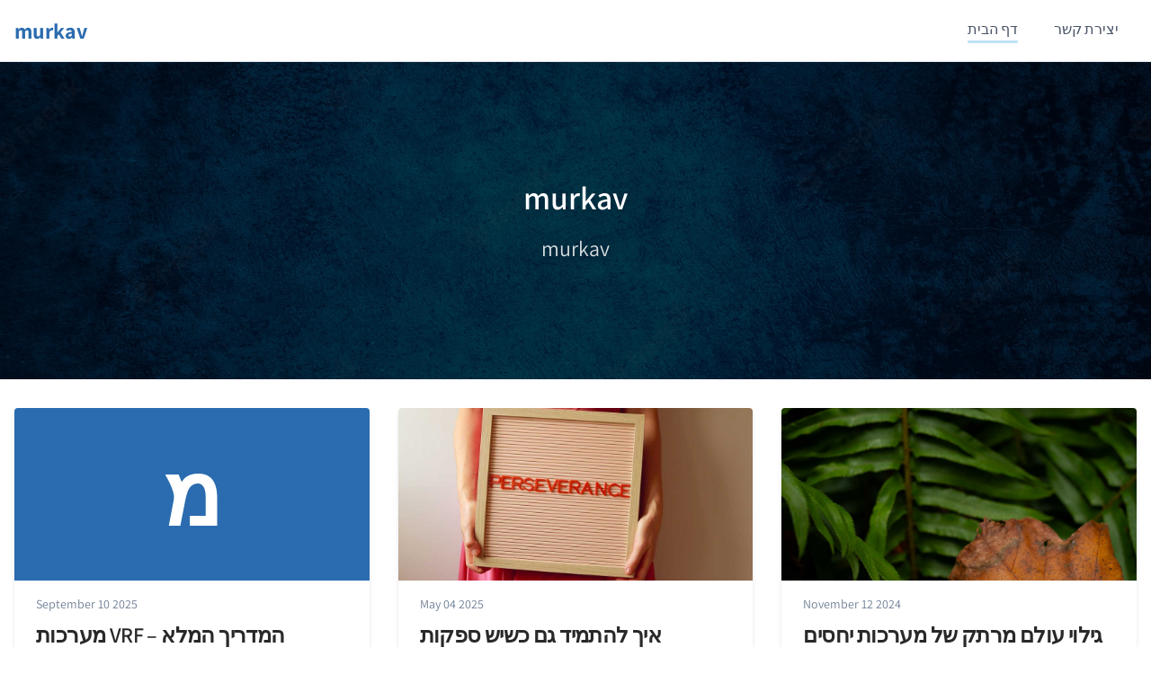

--- FILE ---
content_type: text/html; charset=utf-8
request_url: https://murkav.co.il/
body_size: 16308
content:
<!DOCTYPE html><html lang="he"><head><meta charSet="utf-8"/><meta http-equiv="x-ua-compatible" content="ie=edge"/><meta name="viewport" content="width=device-width, initial-scale=1, shrink-to-fit=no"/><style data-href="/styles.9baaa81f35b429d07c09.css">/*! normalize.css v8.0.1 | MIT License | github.com/necolas/normalize.css */html{line-height:1.15;-webkit-text-size-adjust:100%}body{margin:0}main{display:block}h1{font-size:2em;margin:.67em 0}hr{box-sizing:content-box;height:0;overflow:visible}pre{font-family:monospace,monospace;font-size:1em}a{background-color:transparent}abbr[title]{border-bottom:none;text-decoration:underline;-webkit-text-decoration:underline dotted;text-decoration:underline dotted}b,strong{font-weight:bolder}code,kbd,samp{font-family:monospace,monospace;font-size:1em}small{font-size:80%}sub,sup{font-size:75%;line-height:0;position:relative;vertical-align:baseline}sub{bottom:-.25em}sup{top:-.5em}img{border-style:none}button,input,optgroup,select,textarea{font-family:inherit;font-size:100%;line-height:1.15;margin:0}button,input{overflow:visible}button,select{text-transform:none}[type=button],[type=reset],[type=submit],button{-webkit-appearance:button}[type=button]::-moz-focus-inner,[type=reset]::-moz-focus-inner,[type=submit]::-moz-focus-inner,button::-moz-focus-inner{border-style:none;padding:0}[type=button]:-moz-focusring,[type=reset]:-moz-focusring,[type=submit]:-moz-focusring,button:-moz-focusring{outline:1px dotted ButtonText}fieldset{padding:.35em .75em .625em}legend{box-sizing:border-box;color:inherit;display:table;max-width:100%;padding:0;white-space:normal}progress{vertical-align:baseline}textarea{overflow:auto}[type=checkbox],[type=radio]{box-sizing:border-box;padding:0}[type=number]::-webkit-inner-spin-button,[type=number]::-webkit-outer-spin-button{height:auto}[type=search]{-webkit-appearance:textfield;outline-offset:-2px}[type=search]::-webkit-search-decoration{-webkit-appearance:none}::-webkit-file-upload-button{-webkit-appearance:button;font:inherit}details{display:block}summary{display:list-item}[hidden],template{display:none}blockquote,dd,dl,figure,h1,h2,h3,h4,h5,h6,hr,p,pre{margin:0}button{background-color:transparent;background-image:none;padding:0}button:focus{outline:1px dotted;outline:5px auto -webkit-focus-ring-color}fieldset,ol,ul{margin:0;padding:0}ol,ul{list-style:none}html{line-height:1.5}*,:after,:before{box-sizing:border-box;border:0 solid #e2e8f0}hr{border-top-width:1px}img{border-style:solid}textarea{resize:vertical}input::-webkit-input-placeholder,textarea::-webkit-input-placeholder{color:#a0aec0}input::-moz-placeholder,textarea::-moz-placeholder{color:#a0aec0}input:-ms-input-placeholder,textarea:-ms-input-placeholder{color:#a0aec0}input::-ms-input-placeholder,textarea::-ms-input-placeholder{color:#a0aec0}input::placeholder,textarea::placeholder{color:#a0aec0}[role=button],button{cursor:pointer}table{border-collapse:collapse}h1,h2,h3,h4,h5,h6{font-size:inherit;font-weight:inherit}a{color:inherit;text-decoration:inherit}button,input,optgroup,select,textarea{padding:0;line-height:inherit;color:inherit}code,kbd,pre,samp{font-family:Menlo,Monaco,Consolas,Liberation Mono,Courier New,monospace}audio,canvas,embed,iframe,img,object,svg,video{display:block;vertical-align:middle}img,video{max-width:100%;height:auto}.container{width:100%}@media (min-width:640px){.container{max-width:640px}}@media (min-width:768px){.container{max-width:768px}}@media (min-width:1024px){.container{max-width:1024px}}@media (min-width:1280px){.container{max-width:1280px}}.appearance-none{-webkit-appearance:none;-moz-appearance:none;appearance:none}.bg-black{--bg-opacity:1;background-color:#000;background-color:rgba(0,0,0,var(--bg-opacity))}.bg-white{--bg-opacity:1;background-color:#fff;background-color:rgba(255,255,255,var(--bg-opacity))}.bg-primary{background-color:var(--primary-color)}.bg-primaryActive{background-color:var(--primary-color-active)}.bg-gray-100{--bg-opacity:1;background-color:#f7fafc;background-color:rgba(247,250,252,var(--bg-opacity))}.bg-gray-200{--bg-opacity:1;background-color:#edf2f7;background-color:rgba(237,242,247,var(--bg-opacity))}.bg-gray-300{--bg-opacity:1;background-color:#e2e8f0;background-color:rgba(226,232,240,var(--bg-opacity))}.bg-gray-700{--bg-opacity:1;background-color:#4a5568;background-color:rgba(74,85,104,var(--bg-opacity))}.bg-green-200{--bg-opacity:1;background-color:#c6f6d5;background-color:rgba(198,246,213,var(--bg-opacity))}.hover\:bg-primary:hover{background-color:var(--primary-color)}.hover\:bg-primaryActive:hover{background-color:var(--primary-color-active)}.hover\:bg-gray-700:hover{--bg-opacity:1;background-color:#4a5568;background-color:rgba(74,85,104,var(--bg-opacity))}.focus\:bg-white:focus{--bg-opacity:1;background-color:#fff;background-color:rgba(255,255,255,var(--bg-opacity))}.bg-center{background-position:50%}.bg-cover{background-size:cover}.border-transparent{border-color:transparent}.border-white{--border-opacity:1;border-color:#fff;border-color:rgba(255,255,255,var(--border-opacity))}.border-primaryLight{border-color:var(--primary-color-light)}.border-gray-200{--border-opacity:1;border-color:#edf2f7;border-color:rgba(237,242,247,var(--border-opacity))}.hover\:border-primary:hover{border-color:var(--primary-color)}.hover\:border-gray-700:hover{--border-opacity:1;border-color:#4a5568;border-color:rgba(74,85,104,var(--border-opacity))}.focus\:border-gray-500:focus{--border-opacity:1;border-color:#a0aec0;border-color:rgba(160,174,192,var(--border-opacity))}.rounded{border-radius:.25rem}.rounded-full{border-radius:9999px}.rounded-t{border-top-left-radius:.25rem;border-top-right-radius:.25rem}.border{border-width:1px}.border-b-3{border-bottom-width:3px}.border-t{border-top-width:1px}.border-r{border-right-width:1px}.border-b{border-bottom-width:1px}.hover\:border-b-3:hover{border-bottom-width:3px}.cursor-pointer{cursor:pointer}.block{display:block}.inline-block{display:inline-block}.flex{display:flex}.inline-flex{display:inline-flex}.hidden{display:none}.flex-col{flex-direction:column}.flex-wrap{flex-wrap:wrap}.items-end{align-items:flex-end}.items-center{align-items:center}.justify-center{justify-content:center}.justify-between{justify-content:space-between}.flex-shrink-0{flex-shrink:0}.font-heading{font-family:var(--sans-font)}.font-semibold{font-weight:600}.h-1{height:.25rem}.h-3{height:.75rem}.h-4{height:1rem}.h-5{height:1.25rem}.h-6{height:1.5rem}.h-10{height:2.5rem}.h-32{height:8rem}.h-48{height:12rem}.h-full{height:100%}.text-xs{font-size:.75rem}.text-sm{font-size:.875rem}.text-lg{font-size:1.125rem}.text-xl{font-size:1.25rem}.text-2xl{font-size:1.5rem}.text-3xl{font-size:1.875rem}.text-4xl{font-size:2.25rem}.text-6xl{font-size:4rem}.leading-none{line-height:1}.leading-tight{line-height:1.25}.leading-snug{line-height:1.375}.leading-relaxed{line-height:1.625}.my-2{margin-top:.5rem;margin-bottom:.5rem}.mx-2{margin-left:.5rem;margin-right:.5rem}.mx-3{margin-left:.75rem;margin-right:.75rem}.my-4{margin-top:1rem;margin-bottom:1rem}.mx-4{margin-left:1rem;margin-right:1rem}.my-6{margin-top:1.5rem;margin-bottom:1.5rem}.my-8{margin-top:2rem;margin-bottom:2rem}.my-12{margin-top:3rem;margin-bottom:3rem}.mx-auto{margin-left:auto;margin-right:auto}.-mx-2{margin-left:-.5rem;margin-right:-.5rem}.-mx-4{margin-left:-1rem;margin-right:-1rem}.mt-1{margin-top:.25rem}.mr-1{margin-right:.25rem}.mt-2{margin-top:.5rem}.mr-2{margin-right:.5rem}.mb-2{margin-bottom:.5rem}.mt-3{margin-top:.75rem}.mr-3{margin-right:.75rem}.mt-4{margin-top:1rem}.mb-4{margin-bottom:1rem}.mr-6{margin-right:1.5rem}.mt-8{margin-top:2rem}.mb-8{margin-bottom:2rem}.mt-10{margin-top:2.5rem}.mt-16{margin-top:4rem}.mt-auto{margin-top:auto}.max-w-xl{max-width:36rem}.max-w-2xl{max-width:42rem}.max-w-3xl{max-width:48rem}.max-w-4xl{max-width:56rem}.max-w-full{max-width:100%}.min-h-screen{min-height:100vh}.object-cover{-o-object-fit:cover;object-fit:cover}.opacity-0{opacity:0}.opacity-70{opacity:.7}.opacity-85{opacity:.85}.focus\:outline-none:focus{outline:0}.overflow-hidden{overflow:hidden}.p-2{padding:.5rem}.p-4{padding:1rem}.py-1{padding-top:.25rem;padding-bottom:.25rem}.px-1{padding-left:.25rem;padding-right:.25rem}.py-2{padding-top:.5rem;padding-bottom:.5rem}.px-2{padding-left:.5rem;padding-right:.5rem}.py-3{padding-top:.75rem;padding-bottom:.75rem}.px-3{padding-left:.75rem;padding-right:.75rem}.py-4{padding-top:1rem;padding-bottom:1rem}.px-4{padding-left:1rem;padding-right:1rem}.py-6{padding-top:1.5rem;padding-bottom:1.5rem}.px-6{padding-left:1.5rem;padding-right:1.5rem}.py-8{padding-top:2rem;padding-bottom:2rem}.px-8{padding-left:2rem;padding-right:2rem}.py-12{padding-top:3rem;padding-bottom:3rem}.px-12{padding-left:3rem;padding-right:3rem}.py-32{padding-top:8rem;padding-bottom:8rem}.pointer-events-none{pointer-events:none}.static{position:static}.fixed{position:fixed}.absolute{position:absolute}.relative{position:relative}.sticky{position:-webkit-sticky;position:sticky}.inset-0{top:0;right:0;bottom:0;left:0}.shadow{box-shadow:0 1px 3px 0 rgba(0,0,0,.1),0 1px 2px 0 rgba(0,0,0,.06)}.shadow-md{box-shadow:0 4px 6px -1px rgba(0,0,0,.1),0 2px 4px -1px rgba(0,0,0,.06)}.hover\:shadow-2xl:hover{box-shadow:0 25px 50px -12px rgba(0,0,0,.25)}.fill-current{fill:currentColor}.text-center{text-align:center}.text-white{--text-opacity:1;color:#fff;color:rgba(255,255,255,var(--text-opacity))}.text-primary{color:var(--primary-color)}.text-primaryActive{color:var(--primary-color-active)}.text-gray-500{--text-opacity:1;color:#a0aec0;color:rgba(160,174,192,var(--text-opacity))}.text-gray-600{--text-opacity:1;color:#718096;color:rgba(113,128,150,var(--text-opacity))}.text-gray-700{--text-opacity:1;color:#4a5568;color:rgba(74,85,104,var(--text-opacity))}.text-gray-800{--text-opacity:1;color:#2d3748;color:rgba(45,55,72,var(--text-opacity))}.text-green-900{--text-opacity:1;color:#22543d;color:rgba(34,84,61,var(--text-opacity))}.hover\:text-white:hover{--text-opacity:1;color:#fff;color:rgba(255,255,255,var(--text-opacity))}.hover\:text-primary:hover{color:var(--primary-color)}.hover\:text-primaryActive:hover{color:var(--primary-color-active)}.uppercase{text-transform:uppercase}.capitalize{text-transform:capitalize}.no-underline{text-decoration:none}.hover\:underline:hover{text-decoration:underline}.tracking-tight{letter-spacing:-.025em}.tracking-wide{letter-spacing:.025em}.visible{visibility:visible}.break-words{overflow-wrap:break-word}.w-3{width:.75rem}.w-5{width:1.25rem}.w-6{width:1.5rem}.w-16{width:4rem}.w-1\/2{width:50%}.w-1\/3{width:33.333333%}.w-2\/3{width:66.666667%}.w-full{width:100%}.z-10{z-index:10}html{color:rgba(0,0,0,.84)}.font-sansNormal,html{font-family:var(--sans-font);font-weight:var(--sans-font-normal)}.font-sansMedium{font-family:var(--sans-font);font-weight:var(--sans-font-medium)}.font-sansSemibold{font-family:var(--sans-font);font-weight:var(--sans-font-semibold)}.font-sansBold{font-family:var(--sans-font);font-weight:var(--sans-font-bold)}.font-serifLight{font-family:var(--serif-font);font-weight:var(--serif-font-light)}.font-serifNormal{font-family:var(--serif-font);font-weight:var(--serif-font-normal)}.font-serifMedium{font-family:var(--serif-font);font-weight:var(--serif-font-medium)}.font-serifBold{font-family:var(--serif-font);font-weight:var(--serif-font-bold)}.fb-comments iframe{width:100%!important}.prev-next-post{height:3rem;margin:0 0 1rem;display:-webkit-box;-webkit-line-clamp:2;-webkit-box-orient:vertical;overflow:hidden;text-overflow:ellipsis}@media (min-width:768px){.md\:rounded-r-none{border-top-right-radius:0;border-bottom-right-radius:0}.md\:rounded-l-none{border-top-left-radius:0;border-bottom-left-radius:0}.md\:border-t{border-top-width:1px}.md\:border-l{border-left-width:1px}.md\:block{display:block}.md\:inline-block{display:inline-block}.md\:mb-0{margin-bottom:0}.md\:w-1\/2{width:50%}.md\:w-1\/3{width:33.333333%}.md\:w-2\/3{width:66.666667%}}@media (min-width:1024px){.lg\:inline-block{display:inline-block}.lg\:flex{display:flex}.lg\:hidden{display:none}.lg\:flex-row{flex-direction:row}.lg\:items-center{align-items:center}.lg\:justify-end{justify-content:flex-end}.lg\:flex-grow{flex-grow:1}.lg\:text-base{font-size:1rem}.lg\:text-5xl{font-size:3rem}.lg\:my-0{margin-top:0;margin-bottom:0}.lg\:mx-5{margin-left:1.25rem;margin-right:1.25rem}.lg\:my-12{margin-top:3rem;margin-bottom:3rem}.lg\:mx-auto{margin-left:auto;margin-right:auto}.lg\:mt-0{margin-top:0}.lg\:mb-0{margin-bottom:0}.lg\:px-12{padding-left:3rem;padding-right:3rem}.lg\:text-left{text-align:left}.lg\:w-auto{width:auto}.lg\:w-1\/3{width:33.333333%}.lg\:w-1\/5{width:20%}.lg\:w-3\/5{width:60%}}code[class*=language-],pre[class*=language-]{color:#000;background:none;text-shadow:0 1px #fff;font-family:Consolas,Monaco,Andale Mono,Ubuntu Mono,monospace;font-size:1em;text-align:left;white-space:pre;word-spacing:normal;word-break:normal;word-wrap:normal;line-height:1.5;-moz-tab-size:4;-o-tab-size:4;tab-size:4;-webkit-hyphens:none;-ms-hyphens:none;hyphens:none}code[class*=language-]::-moz-selection,code[class*=language-] ::-moz-selection,pre[class*=language-]::-moz-selection,pre[class*=language-] ::-moz-selection{text-shadow:none;background:#b3d4fc}code[class*=language-]::selection,code[class*=language-] ::selection,pre[class*=language-]::selection,pre[class*=language-] ::selection{text-shadow:none;background:#b3d4fc}@media print{code[class*=language-],pre[class*=language-]{text-shadow:none}}pre[class*=language-]{padding:1em;margin:.5em 0;overflow:auto}:not(pre)>code[class*=language-],pre[class*=language-]{background:#f5f2f0}:not(pre)>code[class*=language-]{padding:.1em;border-radius:.3em;white-space:normal}.token.cdata,.token.comment,.token.doctype,.token.prolog{color:#708090}.token.punctuation{color:#999}.token.namespace{opacity:.7}.token.boolean,.token.constant,.token.deleted,.token.number,.token.property,.token.symbol,.token.tag{color:#905}.token.attr-name,.token.builtin,.token.char,.token.inserted,.token.selector,.token.string{color:#690}.language-css .token.string,.style .token.string,.token.entity,.token.operator,.token.url{color:#9a6e3a;background:hsla(0,0%,100%,.5)}.token.atrule,.token.attr-value,.token.keyword{color:#07a}.token.class-name,.token.function{color:#dd4a68}.token.important,.token.regex,.token.variable{color:#e90}.token.bold,.token.important{font-weight:700}.token.italic{font-style:italic}.token.entity{cursor:help}.py-05{padding-top:.125rem;padding-bottom:.125rem}.richtext{line-height:1.75;line-height:1.5;overflow-wrap:break-word;color:rgba(0,0,0,.84);font-size:1.125rem}.richtext,.richtext *{font-weight:var(--serif-font-normal)}.richtext *{font-family:var(--serif-font)}@media (min-width:1024px){.richtext{line-height:2;font-size:1.25rem}}.richtext>*{margin-top:0;margin-bottom:1rem}.richtext li+li{margin-top:.25rem}.richtext strong{font-weight:var(--serif-font-medium)}.richtext a{border-color:var(--primary-color-light);border-bottom-width:3px;display:inline}.richtext strong a{font-weight:var(--serif-font-medium)}.richtext a:hover{border-color:var(--primary-color)}.richtext h1{font-size:2.25rem}.richtext h1,.richtext h2{font-weight:var(--serif-font-bold);line-height:1.25;margin-bottom:1rem;margin-top:3rem;padding-bottom:.5rem}.richtext h2{font-size:1.875rem}.richtext h3{line-height:1.375;font-size:1.5rem}.richtext h3,.richtext h4{font-weight:var(--serif-font-bold);margin-bottom:1rem;margin-top:2rem}.richtext h4{line-height:1;font-size:1.25rem;text-transform:uppercase}.richtext h5{font-size:1.125rem}.richtext h5,.richtext h6{font-weight:var(--serif-font-bold);line-height:1.25;margin-bottom:1rem;margin-top:1.5rem}.richtext h6{font-size:1rem;font-style:italic}.richtext p{font-weight:var(--serif-font-light)}.richtext blockquote{font-size:1.25rem;border-left-width:4px;border-color:var(--primary-color);padding-left:1rem;padding-right:1rem;--text-opacity:1;color:#1a202c;color:rgba(26,32,44,var(--text-opacity));font-style:italic}.richtext code{font-family:Menlo,Monaco,Consolas,Liberation Mono,Courier New,monospace;font-size:.875rem;display:inline;background-color:#edf2f7;background-color:rgba(237,242,247,var(--bg-opacity));padding:.125rem .25rem}.richtext code,.richtext pre{--bg-opacity:1;border-radius:.25rem}.richtext pre{background-color:#f7fafc;background-color:rgba(247,250,252,var(--bg-opacity));padding:1rem;margin-top:.25rem;overflow:auto}.richtext pre code{display:block;font-size:.875rem;background-color:transparent;padding:0;overflow:visible;border-radius:0}.richtext ul{padding-left:2rem;list-style-type:disc}.richtext ol{padding-left:2rem;list-style-type:decimal}.richtext li{font-weight:var(--serif-font-light)}.richtext kbd{display:inline-block;border-radius:.25rem;border-width:1px;padding:.125rem .25rem;vertical-align:middle;font-family:Menlo,Monaco,Consolas,Liberation Mono,Courier New,monospace;box-shadow:0 1px 3px 0 rgba(0,0,0,.1),0 1px 2px 0 rgba(0,0,0,.06)}.richtext table{font-size:1rem;--border-opacity:1;border-color:#718096;border-color:rgba(113,128,150,var(--border-opacity))}.richtext td,.richtext th{border-width:1px;padding:.25rem .75rem}.richtext .highlight pre{--bg-opacity:1!important;background-color:#f7fafc!important;background-color:rgba(247,250,252,var(--bg-opacity))!important}.richtext p img{display:inline}.richtext figure,.richtext img{max-width:100%}.richtext figure{display:flex;flex-direction:column;align-items:center;justify-content:center}.richtext iframe{max-width:100%}.richtext figcaption{max-width:48rem;text-align:center;--text-opacity:1;color:#718096;color:rgba(113,128,150,var(--text-opacity));font-size:.875rem}@media screen and (max-width:425px){.richtext figure img,.richtext iframe{max-width:100%}}.wp-caption{max-width:100%;padding:0;margin-bottom:1.75em}.wp-block-gallery ul{list-style:none;padding:0}.wp-block-gallery figure{margin-bottom:1rem}</style><meta name="generator" content="Draftbox"/><link rel="sitemap" type="application/xml" href="/sitemap.xml"/><title data-react-helmet="true">murkav</title><link data-react-helmet="true" rel="canonical" href="https://murkav.co.il/"/><meta data-react-helmet="true" name="description" content="murkav"/><meta data-react-helmet="true" property="og:site_name" content="murkav"/><meta data-react-helmet="true" property="og:type" content="website"/><meta data-react-helmet="true" property="og:title" content="yarokaz"/><meta data-react-helmet="true" property="og:description" content="Lightning fast, 1t on Gatsby."/><meta data-react-helmet="true" property="og:url" content="https://murkav.co.il/"/><meta data-react-helmet="true" property="og:image" content="https://murkav.co.il/facebookImage.png"/><meta data-react-helmet="true" property="fb:app_id" content="2391725224459953"/><meta data-react-helmet="true" name="twitter:title" content="murkav"/><meta data-react-helmet="true" name="twitter:description" content="murkav"/><meta data-react-helmet="true" name="twitter:url" content="https://murkav.co.il/"/><meta data-react-helmet="true" name="twitter:site" content="@DraftboxHQ"/><meta data-react-helmet="true" name="twitter:creator" content="@DraftboxHQ"/><meta data-react-helmet="true" name="twitter:image" content="https://murkav.co.il/twitterImage.png"/><meta data-react-helmet="true" name="twitter:card" content="summary_large_image"/><script data-react-helmet="true" type="application/ld+json">{
    "@context": "https://schema.org/",
    "@type": "Website",
    "url": "https://murkav.co.il/",
    "image": {
        "@type": "ImageObject",
        "url": "https://murkav.co.il/cover.jpg",
        "width": 1000,
        "height": 523
    },
    "publisher": {
        "@type": "Organization",
        "name": "murkav"
    },
    "mainEntityOfPage": {
        "@type": "WebPage",
        "@id": "https://murkav.co.il"
    },
    "description": "murkav"
}</script><link rel="icon" href="/favicon-32x32.png?v=d83bfd002c56abf465833ad67987c1b4"/><link rel="manifest" href="/manifest.webmanifest"/><meta name="theme-color" content="#15171A"/><link rel="apple-touch-icon" sizes="48x48" href="/icons/icon-48x48.png?v=d83bfd002c56abf465833ad67987c1b4"/><link rel="apple-touch-icon" sizes="72x72" href="/icons/icon-72x72.png?v=d83bfd002c56abf465833ad67987c1b4"/><link rel="apple-touch-icon" sizes="96x96" href="/icons/icon-96x96.png?v=d83bfd002c56abf465833ad67987c1b4"/><link rel="apple-touch-icon" sizes="144x144" href="/icons/icon-144x144.png?v=d83bfd002c56abf465833ad67987c1b4"/><link rel="apple-touch-icon" sizes="192x192" href="/icons/icon-192x192.png?v=d83bfd002c56abf465833ad67987c1b4"/><link rel="apple-touch-icon" sizes="256x256" href="/icons/icon-256x256.png?v=d83bfd002c56abf465833ad67987c1b4"/><link rel="apple-touch-icon" sizes="384x384" href="/icons/icon-384x384.png?v=d83bfd002c56abf465833ad67987c1b4"/><link rel="apple-touch-icon" sizes="512x512" href="/icons/icon-512x512.png?v=d83bfd002c56abf465833ad67987c1b4"/><link rel="alternate" type="application/rss+xml" title="murkav" href="/rss.xml"/><style>
            :root {
                --primary-color : #2b6cb0;
--primary-color-active : #2a4365;
--primary-color-light : #bee3f8;
--sans-font : "Assistant";
--sans-font-normal : 400;
--sans-font-medium : 500;
--sans-font-semibold : 600;
--sans-font-bold : 700;
--serif-font : Assistant;
--serif-font-light : 400;
--serif-font-normal : 400;
--serif-font-medium : 400;
--serif-font-bold : 700;
            }
        </style><link rel="preload" as="font" type="font/woff2" crossorigin="anonymous" href="/static/webfonts/s/assistant/v24/2sDPZGJYnIjSi6H75xkZZE1I0yCmYzzQttRnIGaV3w.woff2"/><link rel="preload" as="font" type="font/woff2" crossorigin="anonymous" href="/static/webfonts/s/assistant/v24/2sDPZGJYnIjSi6H75xkZZE1I0yCmYzzQtjhgIGaV3w.woff2"/><link rel="preload" as="font" type="font/woff2" crossorigin="anonymous" href="/static/webfonts/s/assistant/v24/2sDPZGJYnIjSi6H75xkZZE1I0yCmYzzQtuZnIGaV3w.woff2"/><link rel="preload" as="font" type="font/woff2" crossorigin="anonymous" href="/static/webfonts/s/assistant/v24/2sDPZGJYnIjSi6H75xkZZE1I0yCmYzzQtrhnIGaV3w.woff2"/><link rel="preload" as="font" type="font/woff2" crossorigin="anonymous" href="/static/webfonts/s/assistant/v24/2sDPZGJYnIjSi6H75xkZZE1I0yCmYzzQttRnIGaV3w.woff2"/><link rel="preload" as="font" type="font/woff2" crossorigin="anonymous" href="/static/webfonts/s/assistant/v24/2sDPZGJYnIjSi6H75xkZZE1I0yCmYzzQtjhgIGaV3w.woff2"/><link rel="preload" as="font" type="font/woff2" crossorigin="anonymous" href="/static/webfonts/s/assistant/v24/2sDPZGJYnIjSi6H75xkZZE1I0yCmYzzQtgFgIGaV3w.woff2"/><link rel="preload" as="font" type="font/woff2" crossorigin="anonymous" href="/static/webfonts/s/assistant/v24/2sDPZGJYnIjSi6H75xkZZE1I0yCmYzzQtuZnIGaV3w.woff2"/><link rel="preload" as="font" type="font/woff2" crossorigin="anonymous" href="/static/webfonts/s/assistant/v24/2sDPZGJYnIjSi6H75xkZZE1I0yCmYzzQtgFgIGaV3w.woff2"/><style>@font-face{font-family:Assistant;font-style:normal;font-weight:500;font-display:swap;src:url(/static/webfonts/s/assistant/v24/2sDPZGJYnIjSi6H75xkZZE1I0yCmYzzQttRnIGaV3w.woff2) format("woff2")}@font-face{font-family:Assistant;font-style:normal;font-weight:600;font-display:swap;src:url(/static/webfonts/s/assistant/v24/2sDPZGJYnIjSi6H75xkZZE1I0yCmYzzQtjhgIGaV3w.woff2) format("woff2")}@font-face{font-family:Assistant;font-style:normal;font-weight:400;font-display:swap;src:url(/static/webfonts/l/font) format("woff"),url(/static/webfonts/l/font) format("woff"),url(/static/webfonts/l/font) format("woff"),url(/static/webfonts/l/font) format("woff")}@font-face{font-weight:400;src:url(/static/webfonts/s/assistant/v24/2sDPZGJYnIjSi6H75xkZZE1I0yCmYzzQtuZnIGaV3w.woff2) format("woff2");font-family:Assistant;font-style:normal;font-weight:300;font-display:swap;src:url(/static/webfonts/s/assistant/v24/2sDPZGJYnIjSi6H75xkZZE1I0yCmYzzQtrhnIGaV3w.woff2) format("woff2")}@font-face{font-family:Assistant;font-style:normal;font-weight:500;src:url(/static/webfonts/s/assistant/v24/2sDPZGJYnIjSi6H75xkZZE1I0yCmYzzQttRnIGaV3w.woff2) format("woff2");font-display:swap}@font-face{font-family:Assistant;font-style:normal;font-weight:600;src:url(/static/webfonts/s/assistant/v24/2sDPZGJYnIjSi6H75xkZZE1I0yCmYzzQtjhgIGaV3w.woff2) format("woff2");font-display:swap}@font-face{font-family:Assistant;font-style:normal;font-weight:700;src:url(/static/webfonts/s/assistant/v24/2sDPZGJYnIjSi6H75xkZZE1I0yCmYzzQtgFgIGaV3w.woff2) format("woff2");font-display:swap}@font-face{font-family:Assistant;font-style:normal;font-weight:400;src:url(/static/webfonts/l/font) format("woff"),url(/static/webfonts/l/font) format("woff"),url(/static/webfonts/l/font) format("woff"),url(/static/webfonts/l/font) format("woff");font-display:swap}@font-face{font-family:Assistant;font-style:normal;font-weight:400;font-display:swap;src:url(/static/webfonts/s/assistant/v24/2sDPZGJYnIjSi6H75xkZZE1I0yCmYzzQtuZnIGaV3w.woff2) format("woff2")}@font-face{font-family:Assistant;font-style:normal;font-weight:700;font-display:swap;src:url(/static/webfonts/s/assistant/v24/2sDPZGJYnIjSi6H75xkZZE1I0yCmYzzQtgFgIGaV3w.woff2) format("woff2")}@font-face{font-family:Assistant;font-style:normal;font-weight:300;font-display:swap;src:url(/static/webfonts/l/font) format("woff"),url(/static/webfonts/l/font) format("woff"),url(/static/webfonts/l/font) format("woff")}</style><meta name="google-adsense-account" content="ca-pub-8148276210846697"/><script async="" src="https://pagead2.googlesyndication.com/pagead/js/adsbygoogle.js?client=ca-pub-8148276210846697" crossorigin="anonymous"></script><link as="script" rel="preload" href="/webpack-runtime-4f1bc5107dddf0363d80.js"/><link as="script" rel="preload" href="/framework-f2b1673255104281184a.js"/><link as="script" rel="preload" href="/app-6857c8b96be4e4f2b811.js"/><link as="script" rel="preload" href="/styles-9b6f388623a2ec93d35f.js"/><link as="script" rel="preload" href="/ade29e01d6db9d4a660c11c7fb04761fbe52080c-9fc4d47b2562abb601c6.js"/><link as="script" rel="preload" href="/75f2a63f33e4005b11dd32ee14ecbf7ee4d90e6f-eee5417abe84309b32ee.js"/><link as="script" rel="preload" href="/367a637e30deb552d2de6d0fcea38cc413e663ea-c0a9a31abff8a55d83ed.js"/><link as="script" rel="preload" href="/component---node-modules-draftbox-co-gatsby-wordpress-balsa-theme-src-templates-index-template-tsx-f366bb3a98eb84270715.js"/><link as="fetch" rel="preload" href="/page-data/index/page-data.json" crossorigin="anonymous"/><link as="fetch" rel="preload" href="/page-data/app-data.json" crossorigin="anonymous"/></head><body><div id="___gatsby"><div style="outline:none" tabindex="-1" id="gatsby-focus-wrapper"><div><nav class="flex flex-wrap items-center justify-between p-4 container mx-auto"><div class="flex flex-shrink-0 mr-6 w-2/3 lg:w-auto"><a aria-current="page" class="text-2xl text-primary font-serifBold" href="/"><span>murkav</span></a></div><div class="block lg:hidden"> <button class="navbar-burger flex items-center py-2 px-3 text-gray-700 focus:outline-none"><svg class="fill-current h-6 w-6" viewBox="0 0 20 20" xmlns="http://www.w3.org/2000/svg"><title>Menu</title><path d="M0 3h20v2H0V3zm0 6h20v2H0V9zm0 6h20v2H0v-2z"></path></svg></button> </div><div class="navbar-menu lg:flex lg:flex-grow lg:items-center lg:justify-end w-full lg:w-auto hidden"><div class="flex flex-col items-end lg:flex-row"><a aria-current="page" class="inline-block mt-4 lg:mt-0 mx-3 lg:mx-5 text-gray-700 border-b-3 border-transparent hover:border-primary border-b-3 border-primaryLight" href="/">דף הבית</a><a class="inline-block mt-4 lg:mt-0 mx-3 lg:mx-5 text-gray-700 border-b-3 border-transparent hover:border-primary" href="/contact">יצירת קשר</a></div></div></nav><hr/><section class="text-center bg-cover bg-center max-w-full bg-primary" style="background-image:url(https://murkav.co.il/cover.jpg)"><div class="relative flex items-center py-32"><div class="absolute inset-0 bg-black opacity-70"></div><div class="z-10 max-w-2xl mx-auto px-4"><h1 class="mb-4 text-4xl leading-tight font-sansSemibold text-white break-words">murkav</h1><p class="text-2xl font-serifLight text-white opacity-85">murkav</p></div></div></section><div class="spacer my-8"></div><section class="px-4 container mx-auto"><div class="flex justify-center flex-wrap -mx-4"><div class="w-full lg:w-1/3 px-4 mb-8 cursor-pointer relative"><div class="h-full rounded shadow-md flex flex-col justify-between hover:shadow-2xl"><div><div class="flex justify-center bg-primary items-center text-white font-sansBold mb-4 h-48 w-full object-cover rounded-t" style="font-size:6rem">מ</div><div class="px-6"><div class="mb-4"><p class="text-sm text-gray-600 break-words">September 10 2025</p><div class="my-2"><a class="text-2xl my-2 font-sansSemibold tracking-tight leading-tight break-words" href="/murkav/vrf-systems-complete-guide-2025/">מערכות VRF &#8211; המדריך המלא והמקיף לטכנולוגיית המיזוג המתקדמת ביותר</a></div><p class="text-gray-600 font-serifLight break-words">מבוא: המהפכה של מערכות VRF בעולם מיזוג האוויר מערכות VRF (Variable Refrigerant
Flow) חוללו מהפכה של ממש בעולם מיזוג האוויר המסחרי והמשרדי בעשור האחרון.
...</p></div></div></div><div class="my-4 flex justify-between px-6"><a class="text-gray-600 no-underline hover:underline"><small>spiderus_admin</small></a><small class="text-gray-600">8 min read</small></div></div></div><div class="w-full lg:w-1/3 px-4 mb-8 cursor-pointer relative"><div class="h-full rounded shadow-md flex flex-col justify-between hover:shadow-2xl"><div><div class="mb-4 h-48 w-full object-cover rounded-t gatsby-image-wrapper" style="position:relative;overflow:hidden"><div aria-hidden="true" style="width:100%;padding-bottom:152%"></div><img aria-hidden="true" src="[data-uri]" alt="" style="position:absolute;top:0;left:0;width:100%;height:100%;object-fit:cover;object-position:center;opacity:1;transition-delay:500ms"/><noscript><picture><source srcset="/static/c6aa1d04197e3510843d5d0b7de5e9d2/0f3a1/photo-1744854187576-1dbed6135955.jpg 500w,
/static/c6aa1d04197e3510843d5d0b7de5e9d2/a7715/photo-1744854187576-1dbed6135955.jpg 1000w,
/static/c6aa1d04197e3510843d5d0b7de5e9d2/10d63/photo-1744854187576-1dbed6135955.jpg 1080w" sizes="90" /><img loading="lazy" sizes="90" srcset="/static/c6aa1d04197e3510843d5d0b7de5e9d2/0f3a1/photo-1744854187576-1dbed6135955.jpg 500w,
/static/c6aa1d04197e3510843d5d0b7de5e9d2/a7715/photo-1744854187576-1dbed6135955.jpg 1000w,
/static/c6aa1d04197e3510843d5d0b7de5e9d2/10d63/photo-1744854187576-1dbed6135955.jpg 1080w" src="/static/c6aa1d04197e3510843d5d0b7de5e9d2/10d63/photo-1744854187576-1dbed6135955.jpg" alt="" style="position:absolute;top:0;left:0;opacity:1;width:100%;height:100%;object-fit:cover;object-position:center"/></picture></noscript></div><div class="px-6"><div class="mb-4"><p class="text-sm text-gray-600 break-words">May 04 2025</p><div class="my-2"><a class="text-2xl my-2 font-sansSemibold tracking-tight leading-tight break-words" href="/murkav/how-to-persist-even-with-doubts/">איך להתמיד גם כשיש ספקות</a></div><p class="text-gray-600 font-serifLight break-words">בעולם המודרני, כולנו נתקלים לא פעם במצבים של חוסר ודאות וספקות עצמיים. בין אם
מדובר בקריירה, בלימודים, ביחסים או בהשקעות כלכליות – הספקות הם חלק בלתי נפ...</p></div></div></div><div class="my-4 flex justify-between px-6"><a class="text-gray-600 no-underline hover:underline"><small>Oded B</small></a><small class="text-gray-600">3 min read</small></div></div></div><div class="w-full lg:w-1/3 px-4 mb-8 cursor-pointer relative"><div class="h-full rounded shadow-md flex flex-col justify-between hover:shadow-2xl"><div><div class="mb-4 h-48 w-full object-cover rounded-t gatsby-image-wrapper" style="position:relative;overflow:hidden"><div aria-hidden="true" style="width:100%;padding-bottom:150%"></div><img aria-hidden="true" src="[data-uri]" alt="" style="position:absolute;top:0;left:0;width:100%;height:100%;object-fit:cover;object-position:center;opacity:1;transition-delay:500ms"/><noscript><picture><source srcset="/static/73d132c97c6a74b9f89928bc09147afa/0f3a1/photo-1731000551175-c388bb2553c8.jpg 500w,
/static/73d132c97c6a74b9f89928bc09147afa/a7715/photo-1731000551175-c388bb2553c8.jpg 1000w,
/static/73d132c97c6a74b9f89928bc09147afa/a41d1/photo-1731000551175-c388bb2553c8.jpg 2000w,
/static/73d132c97c6a74b9f89928bc09147afa/b2131/photo-1731000551175-c388bb2553c8.jpg 3000w,
/static/73d132c97c6a74b9f89928bc09147afa/d2452/photo-1731000551175-c388bb2553c8.jpg 4000w,
/static/73d132c97c6a74b9f89928bc09147afa/a8e66/photo-1731000551175-c388bb2553c8.jpg 6336w" sizes="90" /><img loading="lazy" sizes="90" srcset="/static/73d132c97c6a74b9f89928bc09147afa/0f3a1/photo-1731000551175-c388bb2553c8.jpg 500w,
/static/73d132c97c6a74b9f89928bc09147afa/a7715/photo-1731000551175-c388bb2553c8.jpg 1000w,
/static/73d132c97c6a74b9f89928bc09147afa/a41d1/photo-1731000551175-c388bb2553c8.jpg 2000w,
/static/73d132c97c6a74b9f89928bc09147afa/b2131/photo-1731000551175-c388bb2553c8.jpg 3000w,
/static/73d132c97c6a74b9f89928bc09147afa/d2452/photo-1731000551175-c388bb2553c8.jpg 4000w,
/static/73d132c97c6a74b9f89928bc09147afa/a8e66/photo-1731000551175-c388bb2553c8.jpg 6336w" src="/static/73d132c97c6a74b9f89928bc09147afa/a41d1/photo-1731000551175-c388bb2553c8.jpg" alt="" style="position:absolute;top:0;left:0;opacity:1;width:100%;height:100%;object-fit:cover;object-position:center"/></picture></noscript></div><div class="px-6"><div class="mb-4"><p class="text-sm text-gray-600 break-words">November 12 2024</p><div class="my-2"><a class="text-2xl my-2 font-sansSemibold tracking-tight leading-tight break-words" href="/murkav/exploring-the-intriguing-world-of-sugar-daddy-relationships/">גילוי עולם מרתק של מערכות יחסים של סוכר דדי</a></div><p class="text-gray-600 font-serifLight break-words"> בעולם מערכות היחסים המשתנה, מערכות יחסים של שוגר דדי צוברות פופולריות. מאמר זה
חוקר את הדינמיקה הייחודית של מערכות יחסים אלו, החל מהבנת הקונספט ועד למצ...</p></div></div></div><div class="my-4 flex justify-between px-6"><a class="text-gray-600 no-underline hover:underline"><small>Oded B</small></a><small class="text-gray-600">2 min read</small></div></div></div><div class="w-full lg:w-1/3 px-4 mb-8 cursor-pointer relative"><div class="h-full rounded shadow-md flex flex-col justify-between hover:shadow-2xl"><div><div class="mb-4 h-48 w-full object-cover rounded-t gatsby-image-wrapper" style="position:relative;overflow:hidden"><div aria-hidden="true" style="width:100%;padding-bottom:66.60000000000001%"></div><img aria-hidden="true" src="[data-uri]" alt="" style="position:absolute;top:0;left:0;width:100%;height:100%;object-fit:cover;object-position:center;opacity:1;transition-delay:500ms"/><noscript><picture><source srcset="/static/519a68d2bcb651c84875ea3786911477/0f3a1/photo-1727474014056-7605ceefd506.jpg 500w,
/static/519a68d2bcb651c84875ea3786911477/a7715/photo-1727474014056-7605ceefd506.jpg 1000w,
/static/519a68d2bcb651c84875ea3786911477/a41d1/photo-1727474014056-7605ceefd506.jpg 2000w,
/static/519a68d2bcb651c84875ea3786911477/b2131/photo-1727474014056-7605ceefd506.jpg 3000w,
/static/519a68d2bcb651c84875ea3786911477/d2452/photo-1727474014056-7605ceefd506.jpg 4000w,
/static/519a68d2bcb651c84875ea3786911477/22036/photo-1727474014056-7605ceefd506.jpg 7001w" sizes="90" /><img loading="lazy" sizes="90" srcset="/static/519a68d2bcb651c84875ea3786911477/0f3a1/photo-1727474014056-7605ceefd506.jpg 500w,
/static/519a68d2bcb651c84875ea3786911477/a7715/photo-1727474014056-7605ceefd506.jpg 1000w,
/static/519a68d2bcb651c84875ea3786911477/a41d1/photo-1727474014056-7605ceefd506.jpg 2000w,
/static/519a68d2bcb651c84875ea3786911477/b2131/photo-1727474014056-7605ceefd506.jpg 3000w,
/static/519a68d2bcb651c84875ea3786911477/d2452/photo-1727474014056-7605ceefd506.jpg 4000w,
/static/519a68d2bcb651c84875ea3786911477/22036/photo-1727474014056-7605ceefd506.jpg 7001w" src="/static/519a68d2bcb651c84875ea3786911477/a41d1/photo-1727474014056-7605ceefd506.jpg" alt="" style="position:absolute;top:0;left:0;opacity:1;width:100%;height:100%;object-fit:cover;object-position:center"/></picture></noscript></div><div class="px-6"><div class="mb-4"><p class="text-sm text-gray-600 break-words">September 28 2024</p><div class="my-2"><a class="text-2xl my-2 font-sansSemibold tracking-tight leading-tight break-words" href="/murkav/exploring-the-impact-of-cbt-and-innovative-studios/">&quot;חקירת ההשפעה של טיפול קוגניטיבי-התנהגותי וסטודיו חדשניים&quot;

ההתפתחות של טיפול קוגניטיבי-התנהגותי</a></div><p class="text-gray-600 font-serifLight break-words"> **חקירת ההשפעה של טיפול קוגניטיבי-התנהגותי וסטודיו חדשני**

טיפול קוגניטיבי-התנהגותי (CBT) הוא שיטת טיפול פסיכולוגית יעילה ביותר, שפותחה על
ידי ד"ר אהר...</p></div></div></div><div class="my-4 flex justify-between px-6"><a class="text-gray-600 no-underline hover:underline"><small>Oded B</small></a><small class="text-gray-600">2 min read</small></div></div></div><div class="w-full lg:w-1/3 px-4 mb-8 cursor-pointer relative"><div class="h-full rounded shadow-md flex flex-col justify-between hover:shadow-2xl"><div><div class="mb-4 h-48 w-full object-cover rounded-t gatsby-image-wrapper" style="position:relative;overflow:hidden"><div aria-hidden="true" style="width:100%;padding-bottom:66%"></div><img aria-hidden="true" src="[data-uri]" alt="" style="position:absolute;top:0;left:0;width:100%;height:100%;object-fit:cover;object-position:center;opacity:1;transition-delay:500ms"/><noscript><picture><source srcset="/static/3239d316dd26ec963157247d5d3c8fba/0f3a1/living-room-2732939_640.jpg 500w,
/static/3239d316dd26ec963157247d5d3c8fba/f422e/living-room-2732939_640.jpg 640w" sizes="90" /><img loading="lazy" sizes="90" srcset="/static/3239d316dd26ec963157247d5d3c8fba/0f3a1/living-room-2732939_640.jpg 500w,
/static/3239d316dd26ec963157247d5d3c8fba/f422e/living-room-2732939_640.jpg 640w" src="/static/3239d316dd26ec963157247d5d3c8fba/f422e/living-room-2732939_640.jpg" alt="" style="position:absolute;top:0;left:0;opacity:1;width:100%;height:100%;object-fit:cover;object-position:center"/></picture></noscript></div><div class="px-6"><div class="mb-4"><p class="text-sm text-gray-600 break-words">March 24 2023</p><div class="my-2"><a class="text-2xl my-2 font-sansSemibold tracking-tight leading-tight break-words" href="/murkav/how-to-design-a-new-apartment-from-a-contractor/">איך לעצב דירה חדשה מקבלן?</a></div><p class="text-gray-600 font-serifLight break-words">יחד עם כל הכיף ב"להסיר את הניילונים" מהדירה החדשה שרוכשים מהקבלן, קבלת דירה חדשה
מקבלן מצריכה אי אלו התאמות שונות. בין אם מדברים על הפן העיצובי או על הפ...</p></div></div></div><div class="my-4 flex justify-between px-6"><a class="text-gray-600 no-underline hover:underline"><small>doritr</small></a><small class="text-gray-600">2 min read</small></div></div></div><div class="w-full lg:w-1/3 px-4 mb-8 cursor-pointer relative"><div class="h-full rounded shadow-md flex flex-col justify-between hover:shadow-2xl"><div><div class="mb-4 h-48 w-full object-cover rounded-t gatsby-image-wrapper" style="position:relative;overflow:hidden"><div aria-hidden="true" style="width:100%;padding-bottom:150%"></div><img aria-hidden="true" src="[data-uri]" alt="" style="position:absolute;top:0;left:0;width:100%;height:100%;object-fit:cover;object-position:center;opacity:1;transition-delay:500ms"/><noscript><picture><source srcset="/static/44d33da824ae538c892c4e8b901bbc36/0f3a1/oo89_95auc0.jpg 500w,
/static/44d33da824ae538c892c4e8b901bbc36/14b42/oo89_95auc0.jpg 800w" sizes="90" /><img loading="lazy" sizes="90" srcset="/static/44d33da824ae538c892c4e8b901bbc36/0f3a1/oo89_95auc0.jpg 500w,
/static/44d33da824ae538c892c4e8b901bbc36/14b42/oo89_95auc0.jpg 800w" src="/static/44d33da824ae538c892c4e8b901bbc36/14b42/oo89_95auc0.jpg" alt="" style="position:absolute;top:0;left:0;opacity:1;width:100%;height:100%;object-fit:cover;object-position:center"/></picture></noscript></div><div class="px-6"><div class="mb-4"><p class="text-sm text-gray-600 break-words">March 23 2023</p><div class="my-2"><a class="text-2xl my-2 font-sansSemibold tracking-tight leading-tight break-words" href="/murkav/divorce-with-children-all-that-is-recommended-to-know/">גירושין עם ילדים- כל מה שמומלץ לדעת</a></div><p class="text-gray-600 font-serifLight break-words">גירושין מהווים הליך לא קל בכלל ובפרט כאשר יש ילדים אשר מעורבים בו. בין אם מדובר
על גירושין עם תינוק, גירושין עם ילדים בגיל הרך, גירושים עם ילדים קטנים ו...</p></div></div></div><div class="my-4 flex justify-between px-6"><a class="text-gray-600 no-underline hover:underline"><small>doritr</small></a><small class="text-gray-600">3 min read</small></div></div></div><div class="w-full lg:w-1/3 px-4 mb-8 cursor-pointer relative"><div class="h-full rounded shadow-md flex flex-col justify-between hover:shadow-2xl"><div><div class="mb-4 h-48 w-full object-cover rounded-t gatsby-image-wrapper" style="position:relative;overflow:hidden"><div aria-hidden="true" style="width:100%;padding-bottom:66%"></div><img aria-hidden="true" src="[data-uri]" alt="" style="position:absolute;top:0;left:0;width:100%;height:100%;object-fit:cover;object-position:center;opacity:1;transition-delay:500ms"/><noscript><picture><source srcset="/static/646672a0b4b5d229d8f49ccd4d2a8e76/0f3a1/%25D7%2594%25D7%259E%25D7%2593%25D7%25A8%25D7%2599%25D7%259A-%25D7%2594%25D7%259E%25D7%259C%25D7%2590-%25D7%2590%25D7%2599%25D7%259A-%25D7%259C%25D7%25A7%25D7%25A0%25D7%2595%25D7%25AA-%25D7%25A0%25D7%25A2%25D7%259C%25D7%2599%25D7%2599%25D7%259D-%25D7%2591%25D7%2590%25D7%2599%25D7%25A0%25D7%2598%25D7%25A8%25D7%25A0%25D7%2598.jpg 500w,
/static/646672a0b4b5d229d8f49ccd4d2a8e76/f422e/%25D7%2594%25D7%259E%25D7%2593%25D7%25A8%25D7%2599%25D7%259A-%25D7%2594%25D7%259E%25D7%259C%25D7%2590-%25D7%2590%25D7%2599%25D7%259A-%25D7%259C%25D7%25A7%25D7%25A0%25D7%2595%25D7%25AA-%25D7%25A0%25D7%25A2%25D7%259C%25D7%2599%25D7%2599%25D7%259D-%25D7%2591%25D7%2590%25D7%2599%25D7%25A0%25D7%2598%25D7%25A8%25D7%25A0%25D7%2598.jpg 640w" sizes="90" /><img loading="lazy" sizes="90" srcset="/static/646672a0b4b5d229d8f49ccd4d2a8e76/0f3a1/%25D7%2594%25D7%259E%25D7%2593%25D7%25A8%25D7%2599%25D7%259A-%25D7%2594%25D7%259E%25D7%259C%25D7%2590-%25D7%2590%25D7%2599%25D7%259A-%25D7%259C%25D7%25A7%25D7%25A0%25D7%2595%25D7%25AA-%25D7%25A0%25D7%25A2%25D7%259C%25D7%2599%25D7%2599%25D7%259D-%25D7%2591%25D7%2590%25D7%2599%25D7%25A0%25D7%2598%25D7%25A8%25D7%25A0%25D7%2598.jpg 500w,
/static/646672a0b4b5d229d8f49ccd4d2a8e76/f422e/%25D7%2594%25D7%259E%25D7%2593%25D7%25A8%25D7%2599%25D7%259A-%25D7%2594%25D7%259E%25D7%259C%25D7%2590-%25D7%2590%25D7%2599%25D7%259A-%25D7%259C%25D7%25A7%25D7%25A0%25D7%2595%25D7%25AA-%25D7%25A0%25D7%25A2%25D7%259C%25D7%2599%25D7%2599%25D7%259D-%25D7%2591%25D7%2590%25D7%2599%25D7%25A0%25D7%2598%25D7%25A8%25D7%25A0%25D7%2598.jpg 640w" src="/static/646672a0b4b5d229d8f49ccd4d2a8e76/f422e/%25D7%2594%25D7%259E%25D7%2593%25D7%25A8%25D7%2599%25D7%259A-%25D7%2594%25D7%259E%25D7%259C%25D7%2590-%25D7%2590%25D7%2599%25D7%259A-%25D7%259C%25D7%25A7%25D7%25A0%25D7%2595%25D7%25AA-%25D7%25A0%25D7%25A2%25D7%259C%25D7%2599%25D7%2599%25D7%259D-%25D7%2591%25D7%2590%25D7%2599%25D7%25A0%25D7%2598%25D7%25A8%25D7%25A0%25D7%2598.jpg" alt="" style="position:absolute;top:0;left:0;opacity:1;width:100%;height:100%;object-fit:cover;object-position:center"/></picture></noscript></div><div class="px-6"><div class="mb-4"><p class="text-sm text-gray-600 break-words">December 29 2022</p><div class="my-2"><a class="text-2xl my-2 font-sansSemibold tracking-tight leading-tight break-words" href="/murkav/%d7%94%d7%9e%d7%93%d7%a8%d7%99%d7%9a-%d7%94%d7%9e%d7%9c%d7%90-%d7%90%d7%99%d7%9a-%d7%9c%d7%a7%d7%a0%d7%95%d7%aa-%d7%a0%d7%a2%d7%9c%d7%99%d7%99%d7%9d-%d7%91%d7%90%d7%99%d7%a0%d7%98%d7%a8%d7%a0%d7%98/">המדריך המלא: איך לקנות נעליים באינטרנט</a></div><p class="text-gray-600 font-serifLight break-words">רכישת נעליים באינטרנט, לרוב מאד לקלה ופשוטה, בעיקר עבור נעלי נשים, כי יש מגוון
רחב של חנויות אונליין בארץ ובעולם שמוכרות עקבים, מגפי נשים, מגפונים ועוד ...</p></div></div></div><div class="my-4 flex justify-between px-6"><a class="text-gray-600 no-underline hover:underline"><small>doritr</small></a><small class="text-gray-600">3 min read</small></div></div></div><div class="w-full lg:w-1/3 px-4 mb-8 cursor-pointer relative"><div class="h-full rounded shadow-md flex flex-col justify-between hover:shadow-2xl"><div><div class="mb-4 h-48 w-full object-cover rounded-t gatsby-image-wrapper" style="position:relative;overflow:hidden"><div aria-hidden="true" style="width:100%;padding-bottom:125%"></div><img aria-hidden="true" src="[data-uri]" alt="" style="position:absolute;top:0;left:0;width:100%;height:100%;object-fit:cover;object-position:center;opacity:1;transition-delay:500ms"/><noscript><picture><source srcset="/static/9e83ec56894ee00576362be6984aeb04/0f3a1/fwdzyz0yc9g.jpg 500w,
/static/9e83ec56894ee00576362be6984aeb04/a6352/fwdzyz0yc9g.jpg 960w" sizes="90" /><img loading="lazy" sizes="90" srcset="/static/9e83ec56894ee00576362be6984aeb04/0f3a1/fwdzyz0yc9g.jpg 500w,
/static/9e83ec56894ee00576362be6984aeb04/a6352/fwdzyz0yc9g.jpg 960w" src="/static/9e83ec56894ee00576362be6984aeb04/a6352/fwdzyz0yc9g.jpg" alt="" style="position:absolute;top:0;left:0;opacity:1;width:100%;height:100%;object-fit:cover;object-position:center"/></picture></noscript></div><div class="px-6"><div class="mb-4"><p class="text-sm text-gray-600 break-words">December 21 2022</p><div class="my-2"><a class="text-2xl my-2 font-sansSemibold tracking-tight leading-tight break-words" href="/murkav/everything-you-need-to-organize-and-plan-your-next-trip-abroad/">כל מה שצריך לארגון ותכנון הנסיעה הקרובה לחו&quot;ל</a></div><p class="text-gray-600 font-serifLight break-words">אם אתם מתכננים טיסה לחו"ל, אין ספק שאתם צריכים לסגור את כל הדברים שיבטיחו לכם
טיול שקט ומהנה. עליכם לדאוג ראשית כל ליעד טוב שמתאים לכם מבחינת ההעדפה האי...</p></div></div></div><div class="my-4 flex justify-between px-6"><a class="text-gray-600 no-underline hover:underline"><small>doritr</small></a><small class="text-gray-600">3 min read</small></div></div></div><div class="w-full lg:w-1/3 px-4 mb-8 cursor-pointer relative"><div class="h-full rounded shadow-md flex flex-col justify-between hover:shadow-2xl"><div><div class="mb-4 h-48 w-full object-cover rounded-t gatsby-image-wrapper" style="position:relative;overflow:hidden"><div aria-hidden="true" style="width:100%;padding-bottom:75%"></div><img aria-hidden="true" src="[data-uri]" alt="" style="position:absolute;top:0;left:0;width:100%;height:100%;object-fit:cover;object-position:center;opacity:1;transition-delay:500ms"/><noscript><picture><source srcset="/static/9958ec92111c8581f38179e99d5480bb/0f3a1/wfgoqla6jfq.jpg 500w,
/static/9958ec92111c8581f38179e99d5480bb/a7715/wfgoqla6jfq.jpg 1000w,
/static/9958ec92111c8581f38179e99d5480bb/0e329/wfgoqla6jfq.jpg 1600w" sizes="90" /><img loading="lazy" sizes="90" srcset="/static/9958ec92111c8581f38179e99d5480bb/0f3a1/wfgoqla6jfq.jpg 500w,
/static/9958ec92111c8581f38179e99d5480bb/a7715/wfgoqla6jfq.jpg 1000w,
/static/9958ec92111c8581f38179e99d5480bb/0e329/wfgoqla6jfq.jpg 1600w" src="/static/9958ec92111c8581f38179e99d5480bb/0e329/wfgoqla6jfq.jpg" alt="" style="position:absolute;top:0;left:0;opacity:1;width:100%;height:100%;object-fit:cover;object-position:center"/></picture></noscript></div><div class="px-6"><div class="mb-4"><p class="text-sm text-gray-600 break-words">December 13 2022</p><div class="my-2"><a class="text-2xl my-2 font-sansSemibold tracking-tight leading-tight break-words" href="/murkav/%d7%90%d7%99%d7%9a-%d7%9c%d7%91%d7%97%d7%95%d7%a8-%d7%a0%d7%9b%d7%95%d7%9f-%d7%99%d7%95%d7%a2%d7%a5-%d7%90%d7%99%d7%98%d7%95%d7%9d/">איך לבחור נכון יועץ איטום?</a></div><p class="text-gray-600 font-serifLight break-words">איטום גגות מהווה דבר חשוב מאוד. עוד טרם מגיעה עונת החורף כל אדם חייב לוודא שגג
ביתו אטום בצורה מספקת וכי אין כשלים באיטום שכן, איטום לא מספיק איכותי יכו...</p></div></div></div><div class="my-4 flex justify-between px-6"><a class="text-gray-600 no-underline hover:underline"><small>doritr</small></a><small class="text-gray-600">3 min read</small></div></div></div><div class="w-full lg:w-1/3 px-4 mb-8 cursor-pointer relative"><div class="h-full rounded shadow-md flex flex-col justify-between hover:shadow-2xl"><div><div class="mb-4 h-48 w-full object-cover rounded-t gatsby-image-wrapper" style="position:relative;overflow:hidden"><div aria-hidden="true" style="width:100%;padding-bottom:75%"></div><img aria-hidden="true" src="[data-uri]" alt="" style="position:absolute;top:0;left:0;width:100%;height:100%;object-fit:cover;object-position:center;opacity:1;transition-delay:500ms"/><noscript><picture><source srcset="/static/b2cee94f05b135ebed7361d49c5668ce/0f3a1/andrea-lightfoot-IrZ5xXXCsn4-unsplash-1.jpg 500w,
/static/b2cee94f05b135ebed7361d49c5668ce/f422e/andrea-lightfoot-IrZ5xXXCsn4-unsplash-1.jpg 640w" sizes="90" /><img loading="lazy" sizes="90" srcset="/static/b2cee94f05b135ebed7361d49c5668ce/0f3a1/andrea-lightfoot-IrZ5xXXCsn4-unsplash-1.jpg 500w,
/static/b2cee94f05b135ebed7361d49c5668ce/f422e/andrea-lightfoot-IrZ5xXXCsn4-unsplash-1.jpg 640w" src="/static/b2cee94f05b135ebed7361d49c5668ce/f422e/andrea-lightfoot-IrZ5xXXCsn4-unsplash-1.jpg" alt="" style="position:absolute;top:0;left:0;opacity:1;width:100%;height:100%;object-fit:cover;object-position:center"/></picture></noscript></div><div class="px-6"><div class="mb-4"><p class="text-sm text-gray-600 break-words">December 13 2022</p><div class="my-2"><a class="text-2xl my-2 font-sansSemibold tracking-tight leading-tight break-words" href="/murkav/the-principles-of-fun-dog-training/"> העקרונות של אילוף כלבים מהנה</a></div><p class="text-gray-600 font-serifLight break-words">במאמר זה נסקור כמה מהעקרונות החשובים להצלחת אימון ואילוף כלבים, באופן שיגרום
לכלב לקבל את הסמכות שלכם מחד, ולכם ליהנות ממנו מאידך.</p></div></div></div><div class="my-4 flex justify-between px-6"><a class="text-gray-600 no-underline hover:underline"><small>doritr</small></a><small class="text-gray-600">3 min read</small></div></div></div><div class="w-full lg:w-1/3 px-4 mb-8 cursor-pointer relative"><div class="h-full rounded shadow-md flex flex-col justify-between hover:shadow-2xl"><div><div class="mb-4 h-48 w-full object-cover rounded-t gatsby-image-wrapper" style="position:relative;overflow:hidden"><div aria-hidden="true" style="width:100%;padding-bottom:76.4%"></div><img aria-hidden="true" src="[data-uri]" alt="" style="position:absolute;top:0;left:0;width:100%;height:100%;object-fit:cover;object-position:center;opacity:1;transition-delay:500ms"/><noscript><picture><source srcset="/static/870c794ae0d199bff02e9f6aae8920b3/0f3a1/%25D7%2591%25D7%2597%25D7%2599%25D7%25A8%25D7%25AA-%25D7%259E%25D7%2597%25D7%25A1%25D7%259F-%25D7%259C%25D7%2592%25D7%2599%25D7%25A0%25D7%2594-scaled-1.jpg 500w,
/static/870c794ae0d199bff02e9f6aae8920b3/a7715/%25D7%2591%25D7%2597%25D7%2599%25D7%25A8%25D7%25AA-%25D7%259E%25D7%2597%25D7%25A1%25D7%259F-%25D7%259C%25D7%2592%25D7%2599%25D7%25A0%25D7%2594-scaled-1.jpg 1000w,
/static/870c794ae0d199bff02e9f6aae8920b3/a41d1/%25D7%2591%25D7%2597%25D7%2599%25D7%25A8%25D7%25AA-%25D7%259E%25D7%2597%25D7%25A1%25D7%259F-%25D7%259C%25D7%2592%25D7%2599%25D7%25A0%25D7%2594-scaled-1.jpg 2000w,
/static/870c794ae0d199bff02e9f6aae8920b3/4a461/%25D7%2591%25D7%2597%25D7%2599%25D7%25A8%25D7%25AA-%25D7%259E%25D7%2597%25D7%25A1%25D7%259F-%25D7%259C%25D7%2592%25D7%2599%25D7%25A0%25D7%2594-scaled-1.jpg 2560w" sizes="90" /><img loading="lazy" sizes="90" srcset="/static/870c794ae0d199bff02e9f6aae8920b3/0f3a1/%25D7%2591%25D7%2597%25D7%2599%25D7%25A8%25D7%25AA-%25D7%259E%25D7%2597%25D7%25A1%25D7%259F-%25D7%259C%25D7%2592%25D7%2599%25D7%25A0%25D7%2594-scaled-1.jpg 500w,
/static/870c794ae0d199bff02e9f6aae8920b3/a7715/%25D7%2591%25D7%2597%25D7%2599%25D7%25A8%25D7%25AA-%25D7%259E%25D7%2597%25D7%25A1%25D7%259F-%25D7%259C%25D7%2592%25D7%2599%25D7%25A0%25D7%2594-scaled-1.jpg 1000w,
/static/870c794ae0d199bff02e9f6aae8920b3/a41d1/%25D7%2591%25D7%2597%25D7%2599%25D7%25A8%25D7%25AA-%25D7%259E%25D7%2597%25D7%25A1%25D7%259F-%25D7%259C%25D7%2592%25D7%2599%25D7%25A0%25D7%2594-scaled-1.jpg 2000w,
/static/870c794ae0d199bff02e9f6aae8920b3/4a461/%25D7%2591%25D7%2597%25D7%2599%25D7%25A8%25D7%25AA-%25D7%259E%25D7%2597%25D7%25A1%25D7%259F-%25D7%259C%25D7%2592%25D7%2599%25D7%25A0%25D7%2594-scaled-1.jpg 2560w" src="/static/870c794ae0d199bff02e9f6aae8920b3/a41d1/%25D7%2591%25D7%2597%25D7%2599%25D7%25A8%25D7%25AA-%25D7%259E%25D7%2597%25D7%25A1%25D7%259F-%25D7%259C%25D7%2592%25D7%2599%25D7%25A0%25D7%2594-scaled-1.jpg" alt="" style="position:absolute;top:0;left:0;opacity:1;width:100%;height:100%;object-fit:cover;object-position:center"/></picture></noscript></div><div class="px-6"><div class="mb-4"><p class="text-sm text-gray-600 break-words">November 29 2022</p><div class="my-2"><a class="text-2xl my-2 font-sansSemibold tracking-tight leading-tight break-words" href="/murkav/%d7%a1%d7%95%d7%92%d7%99-%d7%9e%d7%97%d7%a1%d7%a0%d7%99%d7%9d-%d7%9c%d7%92%d7%99%d7%a0%d7%94-%d7%94%d7%9e%d7%93%d7%a8%d7%99%d7%9a-%d7%94%d7%9e%d7%9c%d7%90/">סוגי מחסנים לגינה: המדריך המלא</a></div><p class="text-gray-600 font-serifLight break-words">כל אדם אשר מחפש מחסן לגינה עתיד לגלות שקיימים כיום מספר סוגי מחסנים לבחירה. מה
שמבדיל בין המחסנים השונים הוא חומר הגלם שמהם הם מיוצרים. בכדי לבצע את בחי...</p></div></div></div><div class="my-4 flex justify-between px-6"><a class="text-gray-600 no-underline hover:underline"><small>doritr</small></a><small class="text-gray-600">3 min read</small></div></div></div><div class="w-full lg:w-1/3 px-4 mb-8 cursor-pointer relative"><div class="h-full rounded shadow-md flex flex-col justify-between hover:shadow-2xl"><div><div class="mb-4 h-48 w-full object-cover rounded-t gatsby-image-wrapper" style="position:relative;overflow:hidden"><div aria-hidden="true" style="width:100%;padding-bottom:133.4%"></div><img aria-hidden="true" src="[data-uri]" alt="" style="position:absolute;top:0;left:0;width:100%;height:100%;object-fit:cover;object-position:center;opacity:1;transition-delay:500ms"/><noscript><picture><source srcset="/static/ace85d229c608dbb5cb0c520ef432a75/e9589/%25D7%259E%25D7%25A6%25D7%2591%25D7%25941.webp 500w,
/static/ace85d229c608dbb5cb0c520ef432a75/e30b5/%25D7%259E%25D7%25A6%25D7%2591%25D7%25941.webp 1000w,
/static/ace85d229c608dbb5cb0c520ef432a75/d5052/%25D7%259E%25D7%25A6%25D7%2591%25D7%25941.webp 1536w" sizes="90" /><img loading="lazy" sizes="90" srcset="/static/ace85d229c608dbb5cb0c520ef432a75/e9589/%25D7%259E%25D7%25A6%25D7%2591%25D7%25941.webp 500w,
/static/ace85d229c608dbb5cb0c520ef432a75/e30b5/%25D7%259E%25D7%25A6%25D7%2591%25D7%25941.webp 1000w,
/static/ace85d229c608dbb5cb0c520ef432a75/d5052/%25D7%259E%25D7%25A6%25D7%2591%25D7%25941.webp 1536w" src="/static/ace85d229c608dbb5cb0c520ef432a75/d5052/%25D7%259E%25D7%25A6%25D7%2591%25D7%25941.webp" alt="" style="position:absolute;top:0;left:0;opacity:1;width:100%;height:100%;object-fit:cover;object-position:center"/></picture></noscript></div><div class="px-6"><div class="mb-4"><p class="text-sm text-gray-600 break-words">November 24 2022</p><div class="my-2"><a class="text-2xl my-2 font-sansSemibold tracking-tight leading-tight break-words" href="/murkav/types-of-tombstones-guide-to-the-common-tombstones-in-israel/">סוגי מצבות: מדריך למצבות הנפוצות בישראל</a></div><p class="text-gray-600 font-serifLight break-words">אחד הדברים שיש לדאוג להם כאשר נפטר אדם קרוב ואהוב, הוא בחירת מצבה עבורו. אמנם,
כדאי כמובן קודם כל להתמקד בסידורי הלוויה ולאחר מכן בשבעה. אך בתום השבעה, ...</p></div></div></div><div class="my-4 flex justify-between px-6"><a class="text-gray-600 no-underline hover:underline"><small>doritr</small></a><small class="text-gray-600">3 min read</small></div></div></div></div></section><div class="flex justify-center"><ul class="my-8 overflow-hidden inline-flex mx-auto list-reset border border-grey-light rounded"><li><a class="block px-3 py-2 text-primary hover:text-white hover:bg-primary" data-config-id="next" href="/page/2">Older Posts →</a></li></ul></div><footer class="bg-gray-100"><div class="flex flex-wrap items-center py-4 px-4 border-b container mx-auto"><div class="w-full lg:w-1/5 text-center lg:text-left mt-4 lg:mt-0"><span class="block md:inline-block md:mb-0 text-gray-700"><span class="text-gray-700">כל הזכויות שמורות </span> <!-- -->© <!-- -->2025</span></div><div class="w-full lg:w-3/5 mt-4 lg:mt-0 text-center"><a aria-current="page" class="inline-block my-2 mx-4 lg:mx-5 text-gray-700 border-b-3 border-transparent hover:border-b-3 hover:border-primary" href="/">דף הבית</a><a class="inline-block my-2 mx-4 lg:mx-5 text-gray-700 border-b-3 border-transparent hover:border-b-3 hover:border-primary" href="/sitemap.xml">Sitemap</a><a class="inline-block my-2 mx-4 lg:mx-5 text-gray-700 border-b-3 border-transparent hover:border-b-3 hover:border-primary" href="/contact">יצירת קשר</a><a href="https://maya.tase.co.il/company/2384" rel="noreferrer noopener" target="_blank" class="inline-block my-2 mx-4 lg:mx-5 text-gray-700 border-b-3 border-transparent hover:border-b-3 hover:border-primary">קרסו נדלן מאיה</a></div><div class="flex flex-wrap justify-center items-center lg:justify-end w-full lg:w-1/5 my-2 lg:my-0 mt-4 lg:mt-0"></div></div><div class="py-4 flex justify-center"><a href="https://draftbox.co?ref=preview" target="_blank" rel="noopener noreferrer" class="text-primary hover:text-primaryActive uppercase">Published with DraftBox</a></div></footer></div></div><div id="gatsby-announcer" style="position:absolute;top:0;width:1px;height:1px;padding:0;overflow:hidden;clip:rect(0, 0, 0, 0);white-space:nowrap;border:0" aria-live="assertive" aria-atomic="true"></div></div><script id="gatsby-script-loader">/*<![CDATA[*/window.pagePath="/";/*]]>*/</script><script id="gatsby-chunk-mapping">/*<![CDATA[*/window.___chunkMapping={"app":["/app-6857c8b96be4e4f2b811.js"],"component---node-modules-draftbox-co-gatsby-wordpress-balsa-theme-src-pages-404-tsx":["/component---node-modules-draftbox-co-gatsby-wordpress-balsa-theme-src-pages-404-tsx-e38c1419089101e2650b.js"],"component---node-modules-draftbox-co-gatsby-wordpress-balsa-theme-src-pages-authors-tsx":["/component---node-modules-draftbox-co-gatsby-wordpress-balsa-theme-src-pages-authors-tsx-b8c76681d73d95a50551.js"],"component---node-modules-draftbox-co-gatsby-wordpress-balsa-theme-src-pages-contact-tsx":["/component---node-modules-draftbox-co-gatsby-wordpress-balsa-theme-src-pages-contact-tsx-78cf0432d28b3c4c2811.js"],"component---node-modules-draftbox-co-gatsby-wordpress-balsa-theme-src-pages-offline-tsx":["/component---node-modules-draftbox-co-gatsby-wordpress-balsa-theme-src-pages-offline-tsx-416f8f8c9ed6ff7fa581.js"],"component---node-modules-draftbox-co-gatsby-wordpress-balsa-theme-src-pages-tags-tsx":["/component---node-modules-draftbox-co-gatsby-wordpress-balsa-theme-src-pages-tags-tsx-885c6c5f0c96457d101e.js"],"component---node-modules-draftbox-co-gatsby-wordpress-balsa-theme-src-templates-author-template-tsx":["/component---node-modules-draftbox-co-gatsby-wordpress-balsa-theme-src-templates-author-template-tsx-1c63359cfae8e4de31af.js"],"component---node-modules-draftbox-co-gatsby-wordpress-balsa-theme-src-templates-index-template-tsx":["/component---node-modules-draftbox-co-gatsby-wordpress-balsa-theme-src-templates-index-template-tsx-f366bb3a98eb84270715.js"],"component---node-modules-draftbox-co-gatsby-wordpress-balsa-theme-src-templates-page-template-tsx":["/component---node-modules-draftbox-co-gatsby-wordpress-balsa-theme-src-templates-page-template-tsx-9e212a477ff929ef3f09.js"],"component---node-modules-draftbox-co-gatsby-wordpress-balsa-theme-src-templates-post-template-amp-tsx":["/component---node-modules-draftbox-co-gatsby-wordpress-balsa-theme-src-templates-post-template-amp-tsx-fe60b43bdb618f676eee.js"],"component---node-modules-draftbox-co-gatsby-wordpress-balsa-theme-src-templates-post-template-tsx":["/component---node-modules-draftbox-co-gatsby-wordpress-balsa-theme-src-templates-post-template-tsx-d6bb208a673a7a40a89a.js"]};/*]]>*/</script><script src="/component---node-modules-draftbox-co-gatsby-wordpress-balsa-theme-src-templates-index-template-tsx-f366bb3a98eb84270715.js" async=""></script><script src="/367a637e30deb552d2de6d0fcea38cc413e663ea-c0a9a31abff8a55d83ed.js" async=""></script><script src="/75f2a63f33e4005b11dd32ee14ecbf7ee4d90e6f-eee5417abe84309b32ee.js" async=""></script><script src="/ade29e01d6db9d4a660c11c7fb04761fbe52080c-9fc4d47b2562abb601c6.js" async=""></script><script src="/styles-9b6f388623a2ec93d35f.js" async=""></script><script src="/app-6857c8b96be4e4f2b811.js" async=""></script><script src="/framework-f2b1673255104281184a.js" async=""></script><script src="/webpack-runtime-4f1bc5107dddf0363d80.js" async=""></script></body></html>

--- FILE ---
content_type: text/html; charset=utf-8
request_url: https://www.google.com/recaptcha/api2/aframe
body_size: 260
content:
<!DOCTYPE HTML><html><head><meta http-equiv="content-type" content="text/html; charset=UTF-8"></head><body><script nonce="zxOpqWyyaQdQyq99ZryZeQ">/** Anti-fraud and anti-abuse applications only. See google.com/recaptcha */ try{var clients={'sodar':'https://pagead2.googlesyndication.com/pagead/sodar?'};window.addEventListener("message",function(a){try{if(a.source===window.parent){var b=JSON.parse(a.data);var c=clients[b['id']];if(c){var d=document.createElement('img');d.src=c+b['params']+'&rc='+(localStorage.getItem("rc::a")?sessionStorage.getItem("rc::b"):"");window.document.body.appendChild(d);sessionStorage.setItem("rc::e",parseInt(sessionStorage.getItem("rc::e")||0)+1);localStorage.setItem("rc::h",'1768648071532');}}}catch(b){}});window.parent.postMessage("_grecaptcha_ready", "*");}catch(b){}</script></body></html>

--- FILE ---
content_type: application/javascript
request_url: https://murkav.co.il/component---node-modules-draftbox-co-gatsby-wordpress-balsa-theme-src-templates-index-template-tsx-f366bb3a98eb84270715.js
body_size: 11017
content:
(window.webpackJsonp=window.webpackJsonp||[]).push([[12],{"3nLz":function(e,t,r){"use strict";r("t+fG")("fixed",(function(e){return function(){return e(this,"tt","","")}}))},"90Px":function(e,t,r){"use strict";var a=r("B52m"),n=r("q1tI"),i=r.n(n),o=r("lq/R"),s=r("yrGp"),l=r.n(s);t.a=function(){var e=a.data.site.siteMetadata,t=e.subscribeWidget,r=e.siteTitle,s=Object(o.a)("subscribe")[0],c=s.handleSubmit,u=(s.submitForm,s.submitting),d=s.succeeded,f=Object(n.useState)(),m=f[0],g=f[1];return t.visible?i.a.createElement(i.a.Fragment,null,d&&i.a.createElement("section",{className:"py-8 px-4"},i.a.createElement("div",{className:"flex flex-wrap -mx-4"},i.a.createElement("div",{className:"px-12 py-6 mb-8 lg:mb-0 text-center bg-green-200 text-green-900 mx-auto rounded"},i.a.createElement("h2",{className:"text-2xl font-sansMedium text-center flex items-center"},i.a.createElement("img",{className:"mr-2 h-6 mt-1",src:l.a,alt:""}),t.successMessage&&i.a.createElement("span",{dangerouslySetInnerHTML:{__html:t.successMessage}}),!t.successMessage&&i.a.createElement("span",{dangerouslySetInnerHTML:{__html:"You've successfully subscribed to "+r+"."}}))))),!d&&i.a.createElement("section",{className:"px-4 py-8 bg-gray-200",id:"subscribe"},i.a.createElement("div",{className:"w-full max-w-2xl mx-auto text-center"},i.a.createElement("h2",{className:"text-3xl mt-4 mb-8 leading-tight font-sansNomal"},i.a.createElement("span",{dangerouslySetInnerHTML:{__html:""+(t.title?t.title:"Subscribe to "+r)}})),i.a.createElement("form",{onSubmit:function(e){return function(e){e.preventDefault(),c({email:m})}(e)},className:"w-full max-w-xl mx-auto"},i.a.createElement("div",{className:"flex flex-wrap mb-4"},i.a.createElement("div",{className:"w-full md:w-2/3 mb-4"},i.a.createElement("label",{className:"fixed opacity-0 h-1",htmlFor:"email"},"Email"),i.a.createElement("input",{name:"email",id:"email",onChange:function(e){return g(e.target.value)},className:"appearance-none block w-full py-3 px-4 leading-snug text-gray-700 bg-white focus:bg-white border border-white focus:border-gray-500 rounded md:rounded-r-none focus:outline-none",type:"email",required:!0,placeholder:"hello@example.com"})),i.a.createElement("div",{className:"w-full md:w-1/3"},i.a.createElement("button",{className:"inline-block w-full py-4 px-8 leading-none text-white bg-primary hover:bg-primaryActive rounded md:rounded-l-none tracking-wide font-sansMedium focus:outline-none"},u?"Subscribing...":"Subscribe"))),i.a.createElement("p",{className:"text-sm text-gray-600 leading-relaxed"},t.helpText?t.helpText:"Get the latest posts delivered right to your inbox."))))):null}},"9eSz":function(e,t,r){"use strict";r("rzGZ"),r("Dq+y"),r("8npG"),r("YbXK"),r("eMsz"),r("zTTH"),r("3nLz");var a=r("TqRt");t.__esModule=!0,t.default=void 0;var n,i=a(r("PJYZ")),o=a(r("VbXa")),s=a(r("8OQS")),l=a(r("pVnL")),c=a(r("q1tI")),u=a(r("17x9")),d=function(e){var t=(0,l.default)({},e),r=t.resolutions,a=t.sizes,n=t.critical;return r&&(t.fixed=r,delete t.resolutions),a&&(t.fluid=a,delete t.sizes),n&&(t.loading="eager"),t.fluid&&(t.fluid=L([].concat(t.fluid))),t.fixed&&(t.fixed=L([].concat(t.fixed))),t},f=function(e){var t=e.media;return!!t&&(v&&!!window.matchMedia(t).matches)},m=function(e){var t=e.fluid,r=e.fixed;return g(t||r).src},g=function(e){if(v&&function(e){return!!e&&Array.isArray(e)&&e.some((function(e){return void 0!==e.media}))}(e)){var t=e.findIndex(f);if(-1!==t)return e[t];var r=e.findIndex((function(e){return void 0===e.media}));if(-1!==r)return e[r]}return e[0]},h=Object.create({}),p=function(e){var t=d(e),r=m(t);return h[r]||!1},y="undefined"!=typeof HTMLImageElement&&"loading"in HTMLImageElement.prototype,v="undefined"!=typeof window,x=v&&window.IntersectionObserver,b=new WeakMap;function M(e){return e.map((function(e){var t=e.src,r=e.srcSet,a=e.srcSetWebp,n=e.media,i=e.sizes;return c.default.createElement(c.default.Fragment,{key:t},a&&c.default.createElement("source",{type:"image/webp",media:n,srcSet:a,sizes:i}),c.default.createElement("source",{media:n,srcSet:r,sizes:i}))}))}function L(e){var t=[],r=[];return e.forEach((function(e){return(e.media?t:r).push(e)})),[].concat(t,r)}function w(e){return e.map((function(e){var t=e.src,r=e.media,a=e.tracedSVG;return c.default.createElement("source",{key:t,media:r,srcSet:a})}))}function N(e){return e.map((function(e){var t=e.src,r=e.media,a=e.base64;return c.default.createElement("source",{key:t,media:r,srcSet:a})}))}function E(e,t){var r=e.srcSet,a=e.srcSetWebp,n=e.media,i=e.sizes;return"<source "+(t?"type='image/webp' ":"")+(n?'media="'+n+'" ':"")+'srcset="'+(t?a:r)+'" '+(i?'sizes="'+i+'" ':"")+"/>"}var j=function(e,t){var r=(void 0===n&&"undefined"!=typeof window&&window.IntersectionObserver&&(n=new window.IntersectionObserver((function(e){e.forEach((function(e){if(b.has(e.target)){var t=b.get(e.target);(e.isIntersecting||e.intersectionRatio>0)&&(n.unobserve(e.target),b.delete(e.target),t())}}))}),{rootMargin:"200px"})),n);return r&&(r.observe(e),b.set(e,t)),function(){r.unobserve(e),b.delete(e)}},I=function(e){var t=e.src?'src="'+e.src+'" ':'src="" ',r=e.sizes?'sizes="'+e.sizes+'" ':"",a=e.srcSet?'srcset="'+e.srcSet+'" ':"",n=e.title?'title="'+e.title+'" ':"",i=e.alt?'alt="'+e.alt+'" ':'alt="" ',o=e.width?'width="'+e.width+'" ':"",s=e.height?'height="'+e.height+'" ':"",l=e.crossOrigin?'crossorigin="'+e.crossOrigin+'" ':"",c=e.loading?'loading="'+e.loading+'" ':"",u=e.draggable?'draggable="'+e.draggable+'" ':"";return"<picture>"+e.imageVariants.map((function(e){return(e.srcSetWebp?E(e,!0):"")+E(e)})).join("")+"<img "+c+o+s+r+a+t+i+n+l+u+'style="position:absolute;top:0;left:0;opacity:1;width:100%;height:100%;object-fit:cover;object-position:center"/></picture>'},S=c.default.forwardRef((function(e,t){var r=e.src,a=e.imageVariants,n=e.generateSources,i=e.spreadProps,o=e.ariaHidden,s=c.default.createElement(z,(0,l.default)({ref:t,src:r},i,{ariaHidden:o}));return a.length>1?c.default.createElement("picture",null,n(a),s):s})),z=c.default.forwardRef((function(e,t){var r=e.sizes,a=e.srcSet,n=e.src,i=e.style,o=e.onLoad,u=e.onError,d=e.loading,f=e.draggable,m=e.ariaHidden,g=(0,s.default)(e,["sizes","srcSet","src","style","onLoad","onError","loading","draggable","ariaHidden"]);return c.default.createElement("img",(0,l.default)({"aria-hidden":m,sizes:r,srcSet:a,src:n},g,{onLoad:o,onError:u,ref:t,loading:d,draggable:f,style:(0,l.default)({position:"absolute",top:0,left:0,width:"100%",height:"100%",objectFit:"cover",objectPosition:"center"},i)}))}));z.propTypes={style:u.default.object,onError:u.default.func,onLoad:u.default.func};var T=function(e){function t(t){var r;(r=e.call(this,t)||this).seenBefore=v&&p(t),r.isCritical="eager"===t.loading||t.critical,r.addNoScript=!(r.isCritical&&!t.fadeIn),r.useIOSupport=!y&&x&&!r.isCritical&&!r.seenBefore;var a=r.isCritical||v&&(y||!r.useIOSupport);return r.state={isVisible:a,imgLoaded:!1,imgCached:!1,fadeIn:!r.seenBefore&&t.fadeIn},r.imageRef=c.default.createRef(),r.placeholderRef=t.placeholderRef||c.default.createRef(),r.handleImageLoaded=r.handleImageLoaded.bind((0,i.default)(r)),r.handleRef=r.handleRef.bind((0,i.default)(r)),r}(0,o.default)(t,e);var r=t.prototype;return r.componentDidMount=function(){if(this.state.isVisible&&"function"==typeof this.props.onStartLoad&&this.props.onStartLoad({wasCached:p(this.props)}),this.isCritical){var e=this.imageRef.current;e&&e.complete&&this.handleImageLoaded()}},r.componentWillUnmount=function(){this.cleanUpListeners&&this.cleanUpListeners()},r.handleRef=function(e){var t=this;this.useIOSupport&&e&&(this.cleanUpListeners=j(e,(function(){var e=p(t.props);t.state.isVisible||"function"!=typeof t.props.onStartLoad||t.props.onStartLoad({wasCached:e}),t.setState({isVisible:!0},(function(){t.setState({imgLoaded:e,imgCached:!(!t.imageRef.current||!t.imageRef.current.currentSrc)})}))})))},r.handleImageLoaded=function(){var e,t,r;e=this.props,t=d(e),r=m(t),h[r]=!0,this.setState({imgLoaded:!0}),this.props.onLoad&&this.props.onLoad()},r.render=function(){var e=d(this.props),t=e.title,r=e.alt,a=e.className,n=e.style,i=void 0===n?{}:n,o=e.imgStyle,s=void 0===o?{}:o,u=e.placeholderStyle,f=void 0===u?{}:u,m=e.placeholderClassName,h=e.fluid,p=e.fixed,y=e.backgroundColor,v=e.durationFadeIn,x=e.Tag,b=e.itemProp,L=e.loading,E=e.draggable,j=!1===this.state.fadeIn||this.state.imgLoaded,T=!0===this.state.fadeIn&&!this.state.imgCached,D=(0,l.default)({opacity:j?1:0,transition:T?"opacity "+v+"ms":"none"},s),C="boolean"==typeof y?"lightgray":y,O={transitionDelay:v+"ms"},P=(0,l.default)((0,l.default)((0,l.default)({opacity:this.state.imgLoaded?0:1},T&&O),s),f),k={title:t,alt:this.state.isVisible?"":r,style:P,className:m,itemProp:b};if(h){var A=h,_=g(h);return c.default.createElement(x,{className:(a||"")+" gatsby-image-wrapper",style:(0,l.default)({position:"relative",overflow:"hidden",maxWidth:_.maxWidth?_.maxWidth+"px":null,maxHeight:_.maxHeight?_.maxHeight+"px":null},i),ref:this.handleRef,key:"fluid-"+JSON.stringify(_.srcSet)},c.default.createElement(x,{"aria-hidden":!0,style:{width:"100%",paddingBottom:100/_.aspectRatio+"%"}}),C&&c.default.createElement(x,{"aria-hidden":!0,title:t,style:(0,l.default)({backgroundColor:C,position:"absolute",top:0,bottom:0,opacity:this.state.imgLoaded?0:1,right:0,left:0},T&&O)}),_.base64&&c.default.createElement(S,{ariaHidden:!0,ref:this.placeholderRef,src:_.base64,spreadProps:k,imageVariants:A,generateSources:N}),_.tracedSVG&&c.default.createElement(S,{ariaHidden:!0,ref:this.placeholderRef,src:_.tracedSVG,spreadProps:k,imageVariants:A,generateSources:w}),this.state.isVisible&&c.default.createElement("picture",null,M(A),c.default.createElement(z,{alt:r,title:t,sizes:_.sizes,src:_.src,crossOrigin:this.props.crossOrigin,srcSet:_.srcSet,style:D,ref:this.imageRef,onLoad:this.handleImageLoaded,onError:this.props.onError,itemProp:b,loading:L,draggable:E})),this.addNoScript&&c.default.createElement("noscript",{dangerouslySetInnerHTML:{__html:I((0,l.default)((0,l.default)({alt:r,title:t,loading:L},_),{},{imageVariants:A}))}}))}if(p){var G=p,W=g(p),Q=(0,l.default)({position:"relative",overflow:"hidden",display:"inline-block",width:W.width,height:W.height},i);return"inherit"===i.display&&delete Q.display,c.default.createElement(x,{className:(a||"")+" gatsby-image-wrapper",style:Q,ref:this.handleRef,key:"fixed-"+JSON.stringify(W.srcSet)},C&&c.default.createElement(x,{"aria-hidden":!0,title:t,style:(0,l.default)({backgroundColor:C,width:W.width,opacity:this.state.imgLoaded?0:1,height:W.height},T&&O)}),W.base64&&c.default.createElement(S,{ariaHidden:!0,ref:this.placeholderRef,src:W.base64,spreadProps:k,imageVariants:G,generateSources:N}),W.tracedSVG&&c.default.createElement(S,{ariaHidden:!0,ref:this.placeholderRef,src:W.tracedSVG,spreadProps:k,imageVariants:G,generateSources:w}),this.state.isVisible&&c.default.createElement("picture",null,M(G),c.default.createElement(z,{alt:r,title:t,width:W.width,height:W.height,sizes:W.sizes,src:W.src,crossOrigin:this.props.crossOrigin,srcSet:W.srcSet,style:D,ref:this.imageRef,onLoad:this.handleImageLoaded,onError:this.props.onError,itemProp:b,loading:L,draggable:E})),this.addNoScript&&c.default.createElement("noscript",{dangerouslySetInnerHTML:{__html:I((0,l.default)((0,l.default)({alt:r,title:t,loading:L},W),{},{imageVariants:G}))}}))}return null},t}(c.default.Component);T.defaultProps={fadeIn:!0,durationFadeIn:500,alt:"",Tag:"div",loading:"lazy"};var D=u.default.shape({width:u.default.number.isRequired,height:u.default.number.isRequired,src:u.default.string.isRequired,srcSet:u.default.string.isRequired,base64:u.default.string,tracedSVG:u.default.string,srcWebp:u.default.string,srcSetWebp:u.default.string,media:u.default.string}),C=u.default.shape({aspectRatio:u.default.number.isRequired,src:u.default.string.isRequired,srcSet:u.default.string.isRequired,sizes:u.default.string.isRequired,base64:u.default.string,tracedSVG:u.default.string,srcWebp:u.default.string,srcSetWebp:u.default.string,media:u.default.string,maxWidth:u.default.number,maxHeight:u.default.number});T.propTypes={resolutions:D,sizes:C,fixed:u.default.oneOfType([D,u.default.arrayOf(D)]),fluid:u.default.oneOfType([C,u.default.arrayOf(C)]),fadeIn:u.default.bool,durationFadeIn:u.default.number,title:u.default.string,alt:u.default.string,className:u.default.oneOfType([u.default.string,u.default.object]),critical:u.default.bool,crossOrigin:u.default.oneOfType([u.default.string,u.default.bool]),style:u.default.object,imgStyle:u.default.object,placeholderStyle:u.default.object,placeholderClassName:u.default.string,backgroundColor:u.default.oneOfType([u.default.string,u.default.bool]),onLoad:u.default.func,onError:u.default.func,onStartLoad:u.default.func,Tag:u.default.string,itemProp:u.default.string,loading:u.default.oneOf(["auto","lazy","eager"]),draggable:u.default.bool};var O=T;t.default=O},B52m:function(e){e.exports=JSON.parse('{"data":{"site":{"siteMetadata":{"subscribeWidget":{"visible":false,"title":"murkav","helpText":"הישארו מעודכנים","successMessage":"תודה ההודעה נשלחה בהצלחה"},"siteTitle":"murkav"}}}}')},BiWV:function(e,t,r){"use strict";r.r(t),r.d(t,"pageQuery",(function(){return g}));var a=r("q1tI"),n=r.n(a),i=r("AOvi"),o=r("UxSZ"),s=r("jOXd"),l=r("vQdu"),c=r("CxY0"),u=r.n(c),d=r("TSYQ"),f=r.n(d),m=r("90Px");t.default=function(e){var t=e.data,r=(e.location,e.pageContext),a=t.site,c=t.allWordpressPost,d=a.siteMetadata.coverUrl?u.a.resolve(a.siteMetadata.siteUrl,a.siteMetadata.coverUrl):null;return n.a.createElement(n.a.Fragment,null,n.a.createElement(i.a,null,n.a.createElement(l.a,null),n.a.createElement("section",{className:"text-center bg-cover bg-center max-w-full bg-primary",style:{backgroundImage:d?"url("+d+")":"none"}},n.a.createElement("div",{className:"relative flex items-center py-32"},n.a.createElement("div",{className:f()("absolute inset-0",{"bg-black opacity-70":d,"bg-primaryActive":!d})}),n.a.createElement("div",{className:"z-10 max-w-2xl mx-auto px-4"},n.a.createElement("h1",{dangerouslySetInnerHTML:{__html:a.siteMetadata.siteTitle},className:"mb-4 text-4xl leading-tight font-sansSemibold text-white break-words"}),n.a.createElement("p",{dangerouslySetInnerHTML:{__html:a.siteMetadata.siteDescription},className:"text-2xl font-serifLight text-white opacity-85"})))),n.a.createElement("div",{className:"spacer my-8"}),n.a.createElement("section",{className:"px-4 container mx-auto"},n.a.createElement("div",{className:"flex justify-center flex-wrap -mx-4"},c.edges.map((function(e,t){var r=e.node;return n.a.createElement(o.a,{post:r,key:t})})))),n.a.createElement(s.a,{pageContext:r}),n.a.createElement(m.a,null)))};var g="1041617889"},EMc9:function(e,t){e.exports="[data-uri]"},SGlo:function(e,t,r){"use strict";var a=r("rj/q"),n=r("N+BI").getWeak,i=r("1a8y"),o=r("BjK0"),s=r("xa9o"),l=r("yde8"),c=r("Wadk"),u=r("qDzq"),d=r("O1i0"),f=c(5),m=c(6),g=0,h=function(e){return e._l||(e._l=new p)},p=function(){this.a=[]},y=function(e,t){return f(e.a,(function(e){return e[0]===t}))};p.prototype={get:function(e){var t=y(this,e);if(t)return t[1]},has:function(e){return!!y(this,e)},set:function(e,t){var r=y(this,e);r?r[1]=t:this.a.push([e,t])},delete:function(e){var t=m(this.a,(function(t){return t[0]===e}));return~t&&this.a.splice(t,1),!!~t}},e.exports={getConstructor:function(e,t,r,i){var c=e((function(e,a){s(e,c,t,"_i"),e._t=t,e._i=g++,e._l=void 0,null!=a&&l(a,r,e[i],e)}));return a(c.prototype,{delete:function(e){if(!o(e))return!1;var r=n(e);return!0===r?h(d(this,t)).delete(e):r&&u(r,this._i)&&delete r[this._i]},has:function(e){if(!o(e))return!1;var r=n(e);return!0===r?h(d(this,t)).has(e):r&&u(r,this._i)}}),c},def:function(e,t,r){var a=n(i(t),!0);return!0===a?h(e).set(t,r):a[e._i]=r,e},ufstore:h}},UxSZ:function(e,t,r){"use strict";r("pJf4"),r("HQhv");var a=r("q1tI"),n=r.n(a),i=r("Wbzz"),o=r("9eSz"),s=r.n(o),l=r("EMc9"),c=r.n(l);t.a=function(e){var t,r,a,o,l,u,d,f,m,g,h,p=e.post,y=function(e,t){e.stopPropagation(),Object(i.navigate)(t)},v="";return p.excerpt&&(v=p.plainExcerpt.split(" ").length>30?p.plainExcerpt.split(" ").slice(0,30).join(" ")+"...":p.plainExcerpt),n.a.createElement("div",{onClick:function(e){return y(e,"/"+p.slug)},className:"w-full lg:w-1/3 px-4 mb-8 cursor-pointer relative"},p.sticky&&n.a.createElement("span",{className:"absolute bg-white rounded-full px-2 py-1 text-xs font-sansMedium z-10 flex items-center",style:{right:"20px",top:"5px"}},n.a.createElement("span",{className:"mr-1"},n.a.createElement("img",{src:c.a,alt:"Featured",className:"h-3 w-3"})),"Featured"),n.a.createElement("div",{className:"h-full rounded shadow-md flex flex-col justify-between hover:shadow-2xl"},n.a.createElement("div",null,(null===(t=p.featured_media)||void 0===t||null===(r=t.localFile)||void 0===r||null===(a=r.childImageSharp)||void 0===a?void 0:a.fluid)&&n.a.createElement(s.a,{className:"mb-4 h-48 w-full object-cover rounded-t",fluid:p.featured_media.localFile.childImageSharp.fluid}),!(null===(o=p.featured_media)||void 0===o||null===(l=o.localFile)||void 0===l?void 0:l.childImageSharp)&&(null===(u=p.featured_media)||void 0===u||null===(d=u.localFile)||void 0===d?void 0:d.publicURL)&&n.a.createElement("img",{className:"mb-4 h-48 w-full object-cover rounded-t",src:p.featured_media.localFile.publicURL}),!(null===(f=p.featured_media)||void 0===f||null===(m=f.localFile)||void 0===m||null===(g=m.childImageSharp)||void 0===g?void 0:g.fluid)&&!(null===(h=p.featured_media)||void 0===h?void 0:h.localFile.publicURL)&&n.a.createElement("div",{className:"flex justify-center bg-primary items-center text-white font-sansBold mb-4 h-48 w-full object-cover rounded-t",style:{fontSize:"6rem"},dangerouslySetInnerHTML:{__html:p.title[0]}}),n.a.createElement("div",{className:"px-6"},n.a.createElement("div",{className:"mb-4"},n.a.createElement("p",{className:"text-sm text-gray-600 break-words"},p.date,p.tags&&p.tags.length>0&&n.a.createElement(n.a.Fragment,null,n.a.createElement("span",{className:"mx-2"},"•"),n.a.createElement("span",{className:"text-gray-600"},n.a.createElement("a",{onClick:function(e){return y(e,"/tag/"+p.tags[0].slug)},className:"no-underline hover:underline mr-2"},"#",p.tags[0].name)))),n.a.createElement("div",{className:"my-2"},n.a.createElement(i.Link,{to:"/"+p.slug,className:"text-2xl my-2 font-sansSemibold tracking-tight leading-tight break-words",dangerouslySetInnerHTML:{__html:p.title}})),n.a.createElement("p",{className:"text-gray-600 font-serifLight break-words",dangerouslySetInnerHTML:{__html:v}})))),n.a.createElement("div",{className:"my-4 flex justify-between px-6"},n.a.createElement("a",{onClick:function(e){return y(e,"/author/"+p.author.slug)},className:"text-gray-600 no-underline hover:underline"},n.a.createElement("small",null,p.author.name)),p.readingTime&&n.a.createElement("small",{className:"text-gray-600"},p.readingTime))))}},eMsz:function(e,t,r){"use strict";var a,n=r("emib"),i=r("Wadk")(0),o=r("IYdN"),s=r("N+BI"),l=r("k5Iv"),c=r("SGlo"),u=r("BjK0"),d=r("O1i0"),f=r("O1i0"),m=!n.ActiveXObject&&"ActiveXObject"in n,g=s.getWeak,h=Object.isExtensible,p=c.ufstore,y=function(e){return function(){return e(this,arguments.length>0?arguments[0]:void 0)}},v={get:function(e){if(u(e)){var t=g(e);return!0===t?p(d(this,"WeakMap")).get(e):t?t[this._i]:void 0}},set:function(e,t){return c.def(d(this,"WeakMap"),e,t)}},x=e.exports=r("94Pd")("WeakMap",y,v,c,!0,!0);f&&m&&(l((a=c.getConstructor(y,"WeakMap")).prototype,v),s.NEED=!0,i(["delete","has","get","set"],(function(e){var t=x.prototype,r=t[e];o(t,e,(function(t,n){if(u(t)&&!h(t)){this._f||(this._f=new a);var i=this._f[e](t,n);return"set"==e?this:i}return r.call(this,t,n)}))})))},jOXd:function(e,t,r){"use strict";var a=r("q1tI"),n=r.n(a),i=r("Wbzz"),o=r("TSYQ"),s=r.n(o);t.a=function(e){var t=e.pageContext;return n.a.createElement("div",{className:"flex justify-center"},n.a.createElement("ul",{className:"my-8 overflow-hidden inline-flex mx-auto list-reset border border-grey-light rounded"},t.previousPagePath&&n.a.createElement("li",null,n.a.createElement(i.Link,{className:s()("block px-3 py-2 text-primary hover:text-white hover:bg-primary",{"border-r border-grey-light":t.nextPagePath}),to:""+t.previousPagePath,"data-config-id":"prev"},"← Newer Posts")),n.a.createElement("li",null,t.nextPagePath&&n.a.createElement(i.Link,{className:"block px-3 py-2 text-primary hover:text-white hover:bg-primary",to:""+t.nextPagePath,"data-config-id":"next"},"Older Posts →"))))}},"lq/R":function(e,t,r){"use strict";r.d(t,"a",(function(){return l}));r("6kNP"),r("8npG");var a=r("o0o1"),n=r.n(a),i=(r("ls82"),r("q1tI")),o=r("7Rrc");function s(e,t,r,a,n,i,o){try{var s=e[i](o),l=s.value}catch(c){return void r(c)}s.done?t(l):Promise.resolve(l).then(a,n)}var l=function(e){var t=Object(i.useState)(!1),r=t[0],a=t[1],l=Object(i.useState)(!1),c=l[0],u=l[1],d=Object(i.useState)([]),f=d[0],m=d[1],g=Object(i.useContext)(o.a).client;return[{submitting:r,errors:f,succeeded:c,handleSubmit:function(){var t,r=(t=n.a.mark((function t(r){var i;return n.a.wrap((function(t){for(;;)switch(t.prev=t.next){case 0:return a(!0),t.prev=1,(i=new Headers).append("Content-Type","application/json"),t.next=6,fetch(g+"/"+e,{method:"POST",mode:"cors",cache:"no-cache",credentials:"same-origin",body:JSON.stringify(r),headers:i});case 6:t.sent.ok?(a(!1),u(!0)):m([{error:"error occured submitting request: "+e}]),t.next=13;break;case 10:t.prev=10,t.t0=t.catch(1),m([{error:"error occured submitting request: "+e}]);case 13:case"end":return t.stop()}}),t,null,[[1,10]])})),function(){var e=this,r=arguments;return new Promise((function(a,n){var i=t.apply(e,r);function o(e){s(i,a,n,o,l,"next",e)}function l(e){s(i,a,n,o,l,"throw",e)}o(void 0)}))});return function(e){return r.apply(this,arguments)}}()}]}},ls82:function(e,t,r){r("rzGZ"),r("Dq+y"),r("q8oJ"),r("C9fy"),r("6kNP"),r("8npG"),r("LagC"),r("pJf4"),r("JHok"),r("pS08"),r("m210"),r("4DPX");var a=function(e){"use strict";var t=Object.prototype,r=t.hasOwnProperty,a="function"==typeof Symbol?Symbol:{},n=a.iterator||"@@iterator",i=a.asyncIterator||"@@asyncIterator",o=a.toStringTag||"@@toStringTag";function s(e,t,r,a){var n=t&&t.prototype instanceof u?t:u,i=Object.create(n.prototype),o=new L(a||[]);return i._invoke=function(e,t,r){var a="suspendedStart";return function(n,i){if("executing"===a)throw new Error("Generator is already running");if("completed"===a){if("throw"===n)throw i;return N()}for(r.method=n,r.arg=i;;){var o=r.delegate;if(o){var s=x(o,r);if(s){if(s===c)continue;return s}}if("next"===r.method)r.sent=r._sent=r.arg;else if("throw"===r.method){if("suspendedStart"===a)throw a="completed",r.arg;r.dispatchException(r.arg)}else"return"===r.method&&r.abrupt("return",r.arg);a="executing";var u=l(e,t,r);if("normal"===u.type){if(a=r.done?"completed":"suspendedYield",u.arg===c)continue;return{value:u.arg,done:r.done}}"throw"===u.type&&(a="completed",r.method="throw",r.arg=u.arg)}}}(e,r,o),i}function l(e,t,r){try{return{type:"normal",arg:e.call(t,r)}}catch(a){return{type:"throw",arg:a}}}e.wrap=s;var c={};function u(){}function d(){}function f(){}var m={};m[n]=function(){return this};var g=Object.getPrototypeOf,h=g&&g(g(w([])));h&&h!==t&&r.call(h,n)&&(m=h);var p=f.prototype=u.prototype=Object.create(m);function y(e){["next","throw","return"].forEach((function(t){e[t]=function(e){return this._invoke(t,e)}}))}function v(e,t){var a;this._invoke=function(n,i){function o(){return new t((function(a,o){!function a(n,i,o,s){var c=l(e[n],e,i);if("throw"!==c.type){var u=c.arg,d=u.value;return d&&"object"==typeof d&&r.call(d,"__await")?t.resolve(d.__await).then((function(e){a("next",e,o,s)}),(function(e){a("throw",e,o,s)})):t.resolve(d).then((function(e){u.value=e,o(u)}),(function(e){return a("throw",e,o,s)}))}s(c.arg)}(n,i,a,o)}))}return a=a?a.then(o,o):o()}}function x(e,t){var r=e.iterator[t.method];if(void 0===r){if(t.delegate=null,"throw"===t.method){if(e.iterator.return&&(t.method="return",t.arg=void 0,x(e,t),"throw"===t.method))return c;t.method="throw",t.arg=new TypeError("The iterator does not provide a 'throw' method")}return c}var a=l(r,e.iterator,t.arg);if("throw"===a.type)return t.method="throw",t.arg=a.arg,t.delegate=null,c;var n=a.arg;return n?n.done?(t[e.resultName]=n.value,t.next=e.nextLoc,"return"!==t.method&&(t.method="next",t.arg=void 0),t.delegate=null,c):n:(t.method="throw",t.arg=new TypeError("iterator result is not an object"),t.delegate=null,c)}function b(e){var t={tryLoc:e[0]};1 in e&&(t.catchLoc=e[1]),2 in e&&(t.finallyLoc=e[2],t.afterLoc=e[3]),this.tryEntries.push(t)}function M(e){var t=e.completion||{};t.type="normal",delete t.arg,e.completion=t}function L(e){this.tryEntries=[{tryLoc:"root"}],e.forEach(b,this),this.reset(!0)}function w(e){if(e){var t=e[n];if(t)return t.call(e);if("function"==typeof e.next)return e;if(!isNaN(e.length)){var a=-1,i=function t(){for(;++a<e.length;)if(r.call(e,a))return t.value=e[a],t.done=!1,t;return t.value=void 0,t.done=!0,t};return i.next=i}}return{next:N}}function N(){return{value:void 0,done:!0}}return d.prototype=p.constructor=f,f.constructor=d,f[o]=d.displayName="GeneratorFunction",e.isGeneratorFunction=function(e){var t="function"==typeof e&&e.constructor;return!!t&&(t===d||"GeneratorFunction"===(t.displayName||t.name))},e.mark=function(e){return Object.setPrototypeOf?Object.setPrototypeOf(e,f):(e.__proto__=f,o in e||(e[o]="GeneratorFunction")),e.prototype=Object.create(p),e},e.awrap=function(e){return{__await:e}},y(v.prototype),v.prototype[i]=function(){return this},e.AsyncIterator=v,e.async=function(t,r,a,n,i){void 0===i&&(i=Promise);var o=new v(s(t,r,a,n),i);return e.isGeneratorFunction(r)?o:o.next().then((function(e){return e.done?e.value:o.next()}))},y(p),p[o]="Generator",p[n]=function(){return this},p.toString=function(){return"[object Generator]"},e.keys=function(e){var t=[];for(var r in e)t.push(r);return t.reverse(),function r(){for(;t.length;){var a=t.pop();if(a in e)return r.value=a,r.done=!1,r}return r.done=!0,r}},e.values=w,L.prototype={constructor:L,reset:function(e){if(this.prev=0,this.next=0,this.sent=this._sent=void 0,this.done=!1,this.delegate=null,this.method="next",this.arg=void 0,this.tryEntries.forEach(M),!e)for(var t in this)"t"===t.charAt(0)&&r.call(this,t)&&!isNaN(+t.slice(1))&&(this[t]=void 0)},stop:function(){this.done=!0;var e=this.tryEntries[0].completion;if("throw"===e.type)throw e.arg;return this.rval},dispatchException:function(e){if(this.done)throw e;var t=this;function a(r,a){return o.type="throw",o.arg=e,t.next=r,a&&(t.method="next",t.arg=void 0),!!a}for(var n=this.tryEntries.length-1;n>=0;--n){var i=this.tryEntries[n],o=i.completion;if("root"===i.tryLoc)return a("end");if(i.tryLoc<=this.prev){var s=r.call(i,"catchLoc"),l=r.call(i,"finallyLoc");if(s&&l){if(this.prev<i.catchLoc)return a(i.catchLoc,!0);if(this.prev<i.finallyLoc)return a(i.finallyLoc)}else if(s){if(this.prev<i.catchLoc)return a(i.catchLoc,!0)}else{if(!l)throw new Error("try statement without catch or finally");if(this.prev<i.finallyLoc)return a(i.finallyLoc)}}}},abrupt:function(e,t){for(var a=this.tryEntries.length-1;a>=0;--a){var n=this.tryEntries[a];if(n.tryLoc<=this.prev&&r.call(n,"finallyLoc")&&this.prev<n.finallyLoc){var i=n;break}}i&&("break"===e||"continue"===e)&&i.tryLoc<=t&&t<=i.finallyLoc&&(i=null);var o=i?i.completion:{};return o.type=e,o.arg=t,i?(this.method="next",this.next=i.finallyLoc,c):this.complete(o)},complete:function(e,t){if("throw"===e.type)throw e.arg;return"break"===e.type||"continue"===e.type?this.next=e.arg:"return"===e.type?(this.rval=this.arg=e.arg,this.method="return",this.next="end"):"normal"===e.type&&t&&(this.next=t),c},finish:function(e){for(var t=this.tryEntries.length-1;t>=0;--t){var r=this.tryEntries[t];if(r.finallyLoc===e)return this.complete(r.completion,r.afterLoc),M(r),c}},catch:function(e){for(var t=this.tryEntries.length-1;t>=0;--t){var r=this.tryEntries[t];if(r.tryLoc===e){var a=r.completion;if("throw"===a.type){var n=a.arg;M(r)}return n}}throw new Error("illegal catch attempt")},delegateYield:function(e,t,r){return this.delegate={iterator:w(e),resultName:t,nextLoc:r},"next"===this.method&&(this.arg=void 0),c}},e}(e.exports);try{regeneratorRuntime=a}catch(n){Function("r","regeneratorRuntime = r")(a)}},o0o1:function(e,t,r){e.exports=r("ls82")},yrGp:function(e,t){e.exports="[data-uri]"},zTTH:function(e,t,r){"use strict";var a=r("P8UN"),n=r("Wadk")(6),i="findIndex",o=!0;i in[]&&Array(1)[i]((function(){o=!1})),a(a.P+a.F*o,"Array",{findIndex:function(e){return n(this,e,arguments.length>1?arguments[1]:void 0)}}),r("Dq1/")(i)}}]);
//# sourceMappingURL=component---node-modules-draftbox-co-gatsby-wordpress-balsa-theme-src-templates-index-template-tsx-f366bb3a98eb84270715.js.map

--- FILE ---
content_type: application/javascript
request_url: https://murkav.co.il/webpack-runtime-4f1bc5107dddf0363d80.js
body_size: 1612
content:
!function(e){function t(t){for(var a,r,d=t[0],c=t[1],b=t[2],f=0,p=[];f<d.length;f++)r=d[f],Object.prototype.hasOwnProperty.call(s,r)&&s[r]&&p.push(s[r][0]),s[r]=0;for(a in c)Object.prototype.hasOwnProperty.call(c,a)&&(e[a]=c[a]);for(l&&l(t);p.length;)p.shift()();return n.push.apply(n,b||[]),o()}function o(){for(var e,t=0;t<n.length;t++){for(var o=n[t],a=!0,r=1;r<o.length;r++){var c=o[r];0!==s[c]&&(a=!1)}a&&(n.splice(t--,1),e=d(d.s=o[0]))}return e}var a={},r={17:0},s={17:0},n=[];function d(t){if(a[t])return a[t].exports;var o=a[t]={i:t,l:!1,exports:{}};return e[t].call(o.exports,o,o.exports,d),o.l=!0,o.exports}d.e=function(e){var t=[];r[e]?t.push(r[e]):0!==r[e]&&{0:1}[e]&&t.push(r[e]=new Promise((function(t,o){for(var a=({0:"styles",1:"ade29e01d6db9d4a660c11c7fb04761fbe52080c",2:"75f2a63f33e4005b11dd32ee14ecbf7ee4d90e6f",3:"367a637e30deb552d2de6d0fcea38cc413e663ea",4:"bacef90b",6:"component---node-modules-draftbox-co-gatsby-wordpress-balsa-theme-src-pages-404-tsx",7:"component---node-modules-draftbox-co-gatsby-wordpress-balsa-theme-src-pages-authors-tsx",8:"component---node-modules-draftbox-co-gatsby-wordpress-balsa-theme-src-pages-contact-tsx",9:"component---node-modules-draftbox-co-gatsby-wordpress-balsa-theme-src-pages-offline-tsx",10:"component---node-modules-draftbox-co-gatsby-wordpress-balsa-theme-src-pages-tags-tsx",11:"component---node-modules-draftbox-co-gatsby-wordpress-balsa-theme-src-templates-author-template-tsx",12:"component---node-modules-draftbox-co-gatsby-wordpress-balsa-theme-src-templates-index-template-tsx",13:"component---node-modules-draftbox-co-gatsby-wordpress-balsa-theme-src-templates-page-template-tsx",14:"component---node-modules-draftbox-co-gatsby-wordpress-balsa-theme-src-templates-post-template-amp-tsx",15:"component---node-modules-draftbox-co-gatsby-wordpress-balsa-theme-src-templates-post-template-tsx"}[e]||e)+"."+{0:"9baaa81f35b429d07c09",1:"31d6cfe0d16ae931b73c",2:"31d6cfe0d16ae931b73c",3:"31d6cfe0d16ae931b73c",4:"31d6cfe0d16ae931b73c",6:"31d6cfe0d16ae931b73c",7:"31d6cfe0d16ae931b73c",8:"31d6cfe0d16ae931b73c",9:"31d6cfe0d16ae931b73c",10:"31d6cfe0d16ae931b73c",11:"31d6cfe0d16ae931b73c",12:"31d6cfe0d16ae931b73c",13:"31d6cfe0d16ae931b73c",14:"31d6cfe0d16ae931b73c",15:"31d6cfe0d16ae931b73c"}[e]+".css",s=d.p+a,n=document.getElementsByTagName("link"),c=0;c<n.length;c++){var b=(l=n[c]).getAttribute("data-href")||l.getAttribute("href");if("stylesheet"===l.rel&&(b===a||b===s))return t()}var f=document.getElementsByTagName("style");for(c=0;c<f.length;c++){var l;if((b=(l=f[c]).getAttribute("data-href"))===a||b===s)return t()}var p=document.createElement("link");p.rel="stylesheet",p.type="text/css",p.onload=t,p.onerror=function(t){var a=t&&t.target&&t.target.src||s,n=new Error("Loading CSS chunk "+e+" failed.\n("+a+")");n.code="CSS_CHUNK_LOAD_FAILED",n.request=a,delete r[e],p.parentNode.removeChild(p),o(n)},p.href=s,document.getElementsByTagName("head")[0].appendChild(p)})).then((function(){r[e]=0})));var o=s[e];if(0!==o)if(o)t.push(o[2]);else{var a=new Promise((function(t,a){o=s[e]=[t,a]}));t.push(o[2]=a);var n,c=document.createElement("script");c.charset="utf-8",c.timeout=120,d.nc&&c.setAttribute("nonce",d.nc),c.src=function(e){return d.p+""+({0:"styles",1:"ade29e01d6db9d4a660c11c7fb04761fbe52080c",2:"75f2a63f33e4005b11dd32ee14ecbf7ee4d90e6f",3:"367a637e30deb552d2de6d0fcea38cc413e663ea",4:"bacef90b",6:"component---node-modules-draftbox-co-gatsby-wordpress-balsa-theme-src-pages-404-tsx",7:"component---node-modules-draftbox-co-gatsby-wordpress-balsa-theme-src-pages-authors-tsx",8:"component---node-modules-draftbox-co-gatsby-wordpress-balsa-theme-src-pages-contact-tsx",9:"component---node-modules-draftbox-co-gatsby-wordpress-balsa-theme-src-pages-offline-tsx",10:"component---node-modules-draftbox-co-gatsby-wordpress-balsa-theme-src-pages-tags-tsx",11:"component---node-modules-draftbox-co-gatsby-wordpress-balsa-theme-src-templates-author-template-tsx",12:"component---node-modules-draftbox-co-gatsby-wordpress-balsa-theme-src-templates-index-template-tsx",13:"component---node-modules-draftbox-co-gatsby-wordpress-balsa-theme-src-templates-page-template-tsx",14:"component---node-modules-draftbox-co-gatsby-wordpress-balsa-theme-src-templates-post-template-amp-tsx",15:"component---node-modules-draftbox-co-gatsby-wordpress-balsa-theme-src-templates-post-template-tsx"}[e]||e)+"-"+{0:"9b6f388623a2ec93d35f",1:"9fc4d47b2562abb601c6",2:"eee5417abe84309b32ee",3:"c0a9a31abff8a55d83ed",4:"d375a7c784cbb78880e4",6:"e38c1419089101e2650b",7:"b8c76681d73d95a50551",8:"78cf0432d28b3c4c2811",9:"416f8f8c9ed6ff7fa581",10:"885c6c5f0c96457d101e",11:"1c63359cfae8e4de31af",12:"f366bb3a98eb84270715",13:"9e212a477ff929ef3f09",14:"fe60b43bdb618f676eee",15:"d6bb208a673a7a40a89a"}[e]+".js"}(e);var b=new Error;n=function(t){c.onerror=c.onload=null,clearTimeout(f);var o=s[e];if(0!==o){if(o){var a=t&&("load"===t.type?"missing":t.type),r=t&&t.target&&t.target.src;b.message="Loading chunk "+e+" failed.\n("+a+": "+r+")",b.name="ChunkLoadError",b.type=a,b.request=r,o[1](b)}s[e]=void 0}};var f=setTimeout((function(){n({type:"timeout",target:c})}),12e4);c.onerror=c.onload=n,document.head.appendChild(c)}return Promise.all(t)},d.m=e,d.c=a,d.d=function(e,t,o){d.o(e,t)||Object.defineProperty(e,t,{enumerable:!0,get:o})},d.r=function(e){"undefined"!=typeof Symbol&&Symbol.toStringTag&&Object.defineProperty(e,Symbol.toStringTag,{value:"Module"}),Object.defineProperty(e,"__esModule",{value:!0})},d.t=function(e,t){if(1&t&&(e=d(e)),8&t)return e;if(4&t&&"object"==typeof e&&e&&e.__esModule)return e;var o=Object.create(null);if(d.r(o),Object.defineProperty(o,"default",{enumerable:!0,value:e}),2&t&&"string"!=typeof e)for(var a in e)d.d(o,a,function(t){return e[t]}.bind(null,a));return o},d.n=function(e){var t=e&&e.__esModule?function(){return e.default}:function(){return e};return d.d(t,"a",t),t},d.o=function(e,t){return Object.prototype.hasOwnProperty.call(e,t)},d.p="/",d.oe=function(e){throw console.error(e),e};var c=window.webpackJsonp=window.webpackJsonp||[],b=c.push.bind(c);c.push=t,c=c.slice();for(var f=0;f<c.length;f++)t(c[f]);var l=b;o()}([]);
//# sourceMappingURL=webpack-runtime-4f1bc5107dddf0363d80.js.map

--- FILE ---
content_type: application/javascript
request_url: https://murkav.co.il/ade29e01d6db9d4a660c11c7fb04761fbe52080c-9fc4d47b2562abb601c6.js
body_size: 11281
content:
(window.webpackJsonp=window.webpackJsonp||[]).push([[1],{"+VNo":function(t,e){t.exports="\t\n\v\f\r   ᠎             　\u2028\u2029\ufeff"},"4JlD":function(t,e,n){"use strict";n("rzGZ"),n("Dq+y"),n("Ggvi"),n("AqHK"),n("q8oJ"),n("C9fy"),n("8npG"),n("MIFh");var r=function(t){switch(typeof t){case"string":return t;case"boolean":return t?"true":"false";case"number":return isFinite(t)?t:"";default:return""}};t.exports=function(t,e,n,s){return e=e||"&",n=n||"=",null===t&&(t=void 0),"object"==typeof t?i(a(t),(function(a){var s=encodeURIComponent(r(a))+n;return o(t[a])?i(t[a],(function(t){return s+encodeURIComponent(r(t))})).join(e):s+encodeURIComponent(r(t[a]))})).join(e):s?encodeURIComponent(r(s))+n+encodeURIComponent(r(t)):""};var o=Array.isArray||function(t){return"[object Array]"===Object.prototype.toString.call(t)};function i(t,e){if(t.map)return t.map(e);for(var n=[],r=0;r<t.length;r++)n.push(e(t[r],r));return n}var a=Object.keys||function(t){var e=[];for(var n in t)Object.prototype.hasOwnProperty.call(t,n)&&e.push(n);return e}},"8+s/":function(t,e,n){"use strict";function r(t){return t&&"object"==typeof t&&"default"in t?t.default:t}n("sc67"),n("AqHK"),n("pJf4"),n("pS08"),n("R48M");var o=n("q1tI"),i=r(o),a=r(n("Gytx"));function s(t,e,n){return e in t?Object.defineProperty(t,e,{value:n,enumerable:!0,configurable:!0,writable:!0}):t[e]=n,t}var u=!("undefined"==typeof window||!window.document||!window.document.createElement);t.exports=function(t,e,n){if("function"!=typeof t)throw new Error("Expected reducePropsToState to be a function.");if("function"!=typeof e)throw new Error("Expected handleStateChangeOnClient to be a function.");if(void 0!==n&&"function"!=typeof n)throw new Error("Expected mapStateOnServer to either be undefined or a function.");return function(r){if("function"!=typeof r)throw new Error("Expected WrappedComponent to be a React component.");var c,h=[];function l(){c=t(h.map((function(t){return t.props}))),f.canUseDOM?e(c):n&&(c=n(c))}var f=function(t){var e,n;function o(){return t.apply(this,arguments)||this}n=t,(e=o).prototype=Object.create(n.prototype),e.prototype.constructor=e,e.__proto__=n,o.peek=function(){return c},o.rewind=function(){if(o.canUseDOM)throw new Error("You may only call rewind() on the server. Call peek() to read the current state.");var t=c;return c=void 0,h=[],t};var s=o.prototype;return s.shouldComponentUpdate=function(t){return!a(t,this.props)},s.componentWillMount=function(){h.push(this),l()},s.componentDidUpdate=function(){l()},s.componentWillUnmount=function(){var t=h.indexOf(this);h.splice(t,1),l()},s.render=function(){return i.createElement(r,this.props)},o}(o.Component);return s(f,"displayName","SideEffect("+function(t){return t.displayName||t.name||"Component"}(r)+")"),s(f,"canUseDOM",u),f}}},C9fy:function(t,e,n){var r=Date.prototype,o=r.toString,i=r.getTime;new Date(NaN)+""!="Invalid Date"&&n("IYdN")(r,"toString",(function(){var t=i.call(this);return t==t?o.call(this):"Invalid Date"}))},CxY0:function(t,e,n){"use strict";n("rzGZ"),n("Dq+y"),n("8npG"),n("Ggvi"),n("lFjb"),n("Ll4R"),n("HXzo"),n("sC2a"),n("HQhv"),n("sc67"),n("sPse");var r=n("GYWy"),o=n("Nehr");function i(){this.protocol=null,this.slashes=null,this.auth=null,this.host=null,this.port=null,this.hostname=null,this.hash=null,this.search=null,this.query=null,this.pathname=null,this.path=null,this.href=null}e.parse=y,e.resolve=function(t,e){return y(t,!1,!0).resolve(e)},e.resolveObject=function(t,e){return t?y(t,!1,!0).resolveObject(e):e},e.format=function(t){o.isString(t)&&(t=y(t));return t instanceof i?t.format():i.prototype.format.call(t)},e.Url=i;var a=/^([a-z0-9.+-]+:)/i,s=/:[0-9]*$/,u=/^(\/\/?(?!\/)[^\?\s]*)(\?[^\s]*)?$/,c=["{","}","|","\\","^","`"].concat(["<",">",'"',"`"," ","\r","\n","\t"]),h=["'"].concat(c),l=["%","/","?",";","#"].concat(h),f=["/","?","#"],p=/^[+a-z0-9A-Z_-]{0,63}$/,T=/^([+a-z0-9A-Z_-]{0,63})(.*)$/,d={javascript:!0,"javascript:":!0},E={javascript:!0,"javascript:":!0},A={http:!0,https:!0,ftp:!0,gopher:!0,file:!0,"http:":!0,"https:":!0,"ftp:":!0,"gopher:":!0,"file:":!0},m=n("s4NR");function y(t,e,n){if(t&&o.isObject(t)&&t instanceof i)return t;var r=new i;return r.parse(t,e,n),r}i.prototype.parse=function(t,e,n){if(!o.isString(t))throw new TypeError("Parameter 'url' must be a string, not "+typeof t);var i=t.indexOf("?"),s=-1!==i&&i<t.indexOf("#")?"?":"#",c=t.split(s);c[0]=c[0].replace(/\\/g,"/");var y=t=c.join(s);if(y=y.trim(),!n&&1===t.split("#").length){var v=u.exec(y);if(v)return this.path=y,this.href=y,this.pathname=v[1],v[2]?(this.search=v[2],this.query=e?m.parse(this.search.substr(1)):this.search.substr(1)):e&&(this.search="",this.query={}),this}var b=a.exec(y);if(b){var S=(b=b[0]).toLowerCase();this.protocol=S,y=y.substr(b.length)}if(n||b||y.match(/^\/\/[^@\/]+@[^@\/]+/)){var g="//"===y.substr(0,2);!g||b&&E[b]||(y=y.substr(2),this.slashes=!0)}if(!E[b]&&(g||b&&!A[b])){for(var O,_,R=-1,P=0;P<f.length;P++){-1!==(C=y.indexOf(f[P]))&&(-1===R||C<R)&&(R=C)}-1!==(_=-1===R?y.lastIndexOf("@"):y.lastIndexOf("@",R))&&(O=y.slice(0,_),y=y.slice(_+1),this.auth=decodeURIComponent(O)),R=-1;for(P=0;P<l.length;P++){var C;-1!==(C=y.indexOf(l[P]))&&(-1===R||C<R)&&(R=C)}-1===R&&(R=y.length),this.host=y.slice(0,R),y=y.slice(R),this.parseHost(),this.hostname=this.hostname||"";var I="["===this.hostname[0]&&"]"===this.hostname[this.hostname.length-1];if(!I)for(var M=this.hostname.split(/\./),w=(P=0,M.length);P<w;P++){var N=M[P];if(N&&!N.match(p)){for(var G="",j=0,L=N.length;j<L;j++)N.charCodeAt(j)>127?G+="x":G+=N[j];if(!G.match(p)){var H=M.slice(0,P),x=M.slice(P+1),U=N.match(T);U&&(H.push(U[1]),x.unshift(U[2])),x.length&&(y="/"+x.join(".")+y),this.hostname=H.join(".");break}}}this.hostname.length>255?this.hostname="":this.hostname=this.hostname.toLowerCase(),I||(this.hostname=r.toASCII(this.hostname));var k=this.port?":"+this.port:"",q=this.hostname||"";this.host=q+k,this.href+=this.host,I&&(this.hostname=this.hostname.substr(1,this.hostname.length-2),"/"!==y[0]&&(y="/"+y))}if(!d[S])for(P=0,w=h.length;P<w;P++){var F=h[P];if(-1!==y.indexOf(F)){var D=encodeURIComponent(F);D===F&&(D=escape(F)),y=y.split(F).join(D)}}var B=y.indexOf("#");-1!==B&&(this.hash=y.substr(B),y=y.slice(0,B));var Y=y.indexOf("?");if(-1!==Y?(this.search=y.substr(Y),this.query=y.substr(Y+1),e&&(this.query=m.parse(this.query)),y=y.slice(0,Y)):e&&(this.search="",this.query={}),y&&(this.pathname=y),A[S]&&this.hostname&&!this.pathname&&(this.pathname="/"),this.pathname||this.search){k=this.pathname||"";var z=this.search||"";this.path=k+z}return this.href=this.format(),this},i.prototype.format=function(){var t=this.auth||"";t&&(t=(t=encodeURIComponent(t)).replace(/%3A/i,":"),t+="@");var e=this.protocol||"",n=this.pathname||"",r=this.hash||"",i=!1,a="";this.host?i=t+this.host:this.hostname&&(i=t+(-1===this.hostname.indexOf(":")?this.hostname:"["+this.hostname+"]"),this.port&&(i+=":"+this.port)),this.query&&o.isObject(this.query)&&Object.keys(this.query).length&&(a=m.stringify(this.query));var s=this.search||a&&"?"+a||"";return e&&":"!==e.substr(-1)&&(e+=":"),this.slashes||(!e||A[e])&&!1!==i?(i="//"+(i||""),n&&"/"!==n.charAt(0)&&(n="/"+n)):i||(i=""),r&&"#"!==r.charAt(0)&&(r="#"+r),s&&"?"!==s.charAt(0)&&(s="?"+s),e+i+(n=n.replace(/[?#]/g,(function(t){return encodeURIComponent(t)})))+(s=s.replace("#","%23"))+r},i.prototype.resolve=function(t){return this.resolveObject(y(t,!1,!0)).format()},i.prototype.resolveObject=function(t){if(o.isString(t)){var e=new i;e.parse(t,!1,!0),t=e}for(var n=new i,r=Object.keys(this),a=0;a<r.length;a++){var s=r[a];n[s]=this[s]}if(n.hash=t.hash,""===t.href)return n.href=n.format(),n;if(t.slashes&&!t.protocol){for(var u=Object.keys(t),c=0;c<u.length;c++){var h=u[c];"protocol"!==h&&(n[h]=t[h])}return A[n.protocol]&&n.hostname&&!n.pathname&&(n.path=n.pathname="/"),n.href=n.format(),n}if(t.protocol&&t.protocol!==n.protocol){if(!A[t.protocol]){for(var l=Object.keys(t),f=0;f<l.length;f++){var p=l[f];n[p]=t[p]}return n.href=n.format(),n}if(n.protocol=t.protocol,t.host||E[t.protocol])n.pathname=t.pathname;else{for(var T=(t.pathname||"").split("/");T.length&&!(t.host=T.shift()););t.host||(t.host=""),t.hostname||(t.hostname=""),""!==T[0]&&T.unshift(""),T.length<2&&T.unshift(""),n.pathname=T.join("/")}if(n.search=t.search,n.query=t.query,n.host=t.host||"",n.auth=t.auth,n.hostname=t.hostname||t.host,n.port=t.port,n.pathname||n.search){var d=n.pathname||"",m=n.search||"";n.path=d+m}return n.slashes=n.slashes||t.slashes,n.href=n.format(),n}var y=n.pathname&&"/"===n.pathname.charAt(0),v=t.host||t.pathname&&"/"===t.pathname.charAt(0),b=v||y||n.host&&t.pathname,S=b,g=n.pathname&&n.pathname.split("/")||[],O=(T=t.pathname&&t.pathname.split("/")||[],n.protocol&&!A[n.protocol]);if(O&&(n.hostname="",n.port=null,n.host&&(""===g[0]?g[0]=n.host:g.unshift(n.host)),n.host="",t.protocol&&(t.hostname=null,t.port=null,t.host&&(""===T[0]?T[0]=t.host:T.unshift(t.host)),t.host=null),b=b&&(""===T[0]||""===g[0])),v)n.host=t.host||""===t.host?t.host:n.host,n.hostname=t.hostname||""===t.hostname?t.hostname:n.hostname,n.search=t.search,n.query=t.query,g=T;else if(T.length)g||(g=[]),g.pop(),g=g.concat(T),n.search=t.search,n.query=t.query;else if(!o.isNullOrUndefined(t.search)){if(O)n.hostname=n.host=g.shift(),(I=!!(n.host&&n.host.indexOf("@")>0)&&n.host.split("@"))&&(n.auth=I.shift(),n.host=n.hostname=I.shift());return n.search=t.search,n.query=t.query,o.isNull(n.pathname)&&o.isNull(n.search)||(n.path=(n.pathname?n.pathname:"")+(n.search?n.search:"")),n.href=n.format(),n}if(!g.length)return n.pathname=null,n.search?n.path="/"+n.search:n.path=null,n.href=n.format(),n;for(var _=g.slice(-1)[0],R=(n.host||t.host||g.length>1)&&("."===_||".."===_)||""===_,P=0,C=g.length;C>=0;C--)"."===(_=g[C])?g.splice(C,1):".."===_?(g.splice(C,1),P++):P&&(g.splice(C,1),P--);if(!b&&!S)for(;P--;P)g.unshift("..");!b||""===g[0]||g[0]&&"/"===g[0].charAt(0)||g.unshift(""),R&&"/"!==g.join("/").substr(-1)&&g.push("");var I,M=""===g[0]||g[0]&&"/"===g[0].charAt(0);O&&(n.hostname=n.host=M?"":g.length?g.shift():"",(I=!!(n.host&&n.host.indexOf("@")>0)&&n.host.split("@"))&&(n.auth=I.shift(),n.host=n.hostname=I.shift()));return(b=b||n.host&&g.length)&&!M&&g.unshift(""),g.length?n.pathname=g.join("/"):(n.pathname=null,n.path=null),o.isNull(n.pathname)&&o.isNull(n.search)||(n.path=(n.pathname?n.pathname:"")+(n.search?n.search:"")),n.auth=t.auth||n.auth,n.slashes=n.slashes||t.slashes,n.href=n.format(),n},i.prototype.parseHost=function(){var t=this.host,e=s.exec(t);e&&(":"!==(e=e[0])&&(this.port=e.substr(1)),t=t.substr(0,t.length-e.length)),t&&(this.hostname=t)}},"EU/P":function(t,e,n){var r=n("P8UN"),o=n("ap2Z"),i=n("96qb"),a=n("+VNo"),s="["+a+"]",u=RegExp("^"+s+s+"*"),c=RegExp(s+s+"*$"),h=function(t,e,n){var o={},s=i((function(){return!!a[t]()||"​"!="​"[t]()})),u=o[t]=s?e(l):a[t];n&&(o[n]=u),r(r.P+r.F*s,"String",o)},l=h.trim=function(t,e){return t=String(o(t)),1&e&&(t=t.replace(u,"")),2&e&&(t=t.replace(c,"")),t};t.exports=h},GYWy:function(t,e,n){(function(t,r){var o;n("lFjb"),n("sC2a"),n("HQhv"),function(i){e&&e.nodeType,t&&t.nodeType;var a="object"==typeof r&&r;a.global!==a&&a.window!==a&&a.self;var s,u=2147483647,c=/^xn--/,h=/[^\x20-\x7E]/,l=/[\x2E\u3002\uFF0E\uFF61]/g,f={overflow:"Overflow: input needs wider integers to process","not-basic":"Illegal input >= 0x80 (not a basic code point)","invalid-input":"Invalid input"},p=Math.floor,T=String.fromCharCode;function d(t){throw new RangeError(f[t])}function E(t,e){for(var n=t.length,r=[];n--;)r[n]=e(t[n]);return r}function A(t,e){var n=t.split("@"),r="";return n.length>1&&(r=n[0]+"@",t=n[1]),r+E((t=t.replace(l,".")).split("."),e).join(".")}function m(t){for(var e,n,r=[],o=0,i=t.length;o<i;)(e=t.charCodeAt(o++))>=55296&&e<=56319&&o<i?56320==(64512&(n=t.charCodeAt(o++)))?r.push(((1023&e)<<10)+(1023&n)+65536):(r.push(e),o--):r.push(e);return r}function y(t){return E(t,(function(t){var e="";return t>65535&&(e+=T((t-=65536)>>>10&1023|55296),t=56320|1023&t),e+=T(t)})).join("")}function v(t,e){return t+22+75*(t<26)-((0!=e)<<5)}function b(t,e,n){var r=0;for(t=n?p(t/700):t>>1,t+=p(t/e);t>455;r+=36)t=p(t/35);return p(r+36*t/(t+38))}function S(t){var e,n,r,o,i,a,s,c,h,l,f,T=[],E=t.length,A=0,m=128,v=72;for((n=t.lastIndexOf("-"))<0&&(n=0),r=0;r<n;++r)t.charCodeAt(r)>=128&&d("not-basic"),T.push(t.charCodeAt(r));for(o=n>0?n+1:0;o<E;){for(i=A,a=1,s=36;o>=E&&d("invalid-input"),((c=(f=t.charCodeAt(o++))-48<10?f-22:f-65<26?f-65:f-97<26?f-97:36)>=36||c>p((u-A)/a))&&d("overflow"),A+=c*a,!(c<(h=s<=v?1:s>=v+26?26:s-v));s+=36)a>p(u/(l=36-h))&&d("overflow"),a*=l;v=b(A-i,e=T.length+1,0==i),p(A/e)>u-m&&d("overflow"),m+=p(A/e),A%=e,T.splice(A++,0,m)}return y(T)}function g(t){var e,n,r,o,i,a,s,c,h,l,f,E,A,y,S,g=[];for(E=(t=m(t)).length,e=128,n=0,i=72,a=0;a<E;++a)(f=t[a])<128&&g.push(T(f));for(r=o=g.length,o&&g.push("-");r<E;){for(s=u,a=0;a<E;++a)(f=t[a])>=e&&f<s&&(s=f);for(s-e>p((u-n)/(A=r+1))&&d("overflow"),n+=(s-e)*A,e=s,a=0;a<E;++a)if((f=t[a])<e&&++n>u&&d("overflow"),f==e){for(c=n,h=36;!(c<(l=h<=i?1:h>=i+26?26:h-i));h+=36)S=c-l,y=36-l,g.push(T(v(l+S%y,0))),c=p(S/y);g.push(T(v(c,0))),i=b(n,A,r==o),n=0,++r}++n,++e}return g.join("")}s={version:"1.4.1",ucs2:{decode:m,encode:y},decode:S,encode:g,toASCII:function(t){return A(t,(function(t){return h.test(t)?"xn--"+g(t):t}))},toUnicode:function(t){return A(t,(function(t){return c.test(t)?S(t.slice(4).toLowerCase()):t}))}},void 0===(o=function(){return s}.call(e,n,e,t))||(t.exports=o)}()}).call(this,n("YuTi")(t),n("yLpj"))},Gytx:function(t,e,n){n("n7j8"),n("rzGZ"),n("Dq+y"),n("8npG"),n("Ggvi"),t.exports=function(t,e,n,r){var o=n?n.call(r,t,e):void 0;if(void 0!==o)return!!o;if(t===e)return!0;if("object"!=typeof t||!t||"object"!=typeof e||!e)return!1;var i=Object.keys(t),a=Object.keys(e);if(i.length!==a.length)return!1;for(var s=Object.prototype.hasOwnProperty.bind(e),u=0;u<i.length;u++){var c=i[u];if(!s(c))return!1;var h=t[c],l=e[c];if(!1===(o=n?n.call(r,h,l,c):void 0)||void 0===o&&h!==l)return!1}return!0}},HXzo:function(t,e,n){"use strict";n("EU/P")("trim",(function(t){return function(){return t(this,3)}}))},Nehr:function(t,e,n){"use strict";t.exports={isString:function(t){return"string"==typeof t},isObject:function(t){return"object"==typeof t&&null!==t},isNull:function(t){return null===t},isNullOrUndefined:function(t){return null==t}}},R48M:function(t,e,n){var r=n("P8UN");r(r.S+r.F*!n("QPJK"),"Object",{defineProperty:n("rjfK").f})},TJpk:function(t,e,n){n("MIFh"),n("wZFJ"),n("rzGZ"),n("Dq+y"),n("8npG"),n("Ggvi"),n("JHok"),n("LagC"),n("pS08"),n("sc67"),n("R48M"),n("E5k/"),e.__esModule=!0,e.Helmet=void 0;var r=Object.assign||function(t){for(var e=1;e<arguments.length;e++){var n=arguments[e];for(var r in n)Object.prototype.hasOwnProperty.call(n,r)&&(t[r]=n[r])}return t},o=function(){function t(t,e){for(var n=0;n<e.length;n++){var r=e[n];r.enumerable=r.enumerable||!1,r.configurable=!0,"value"in r&&(r.writable=!0),Object.defineProperty(t,r.key,r)}}return function(e,n,r){return n&&t(e.prototype,n),r&&t(e,r),e}}(),i=l(n("q1tI")),a=l(n("17x9")),s=l(n("8+s/")),u=l(n("bmMU")),c=n("v1p5"),h=n("hFT/");function l(t){return t&&t.__esModule?t:{default:t}}function f(t,e){var n={};for(var r in t)e.indexOf(r)>=0||Object.prototype.hasOwnProperty.call(t,r)&&(n[r]=t[r]);return n}function p(t,e){if(!(t instanceof e))throw new TypeError("Cannot call a class as a function")}function T(t,e){if(!t)throw new ReferenceError("this hasn't been initialised - super() hasn't been called");return!e||"object"!=typeof e&&"function"!=typeof e?t:e}var d,E,A,m=(0,s.default)(c.reducePropsToState,c.handleClientStateChange,c.mapStateOnServer)((function(){return null})),y=(d=m,A=E=function(t){function e(){return p(this,e),T(this,t.apply(this,arguments))}return function(t,e){if("function"!=typeof e&&null!==e)throw new TypeError("Super expression must either be null or a function, not "+typeof e);t.prototype=Object.create(e&&e.prototype,{constructor:{value:t,enumerable:!1,writable:!0,configurable:!0}}),e&&(Object.setPrototypeOf?Object.setPrototypeOf(t,e):t.__proto__=e)}(e,t),e.prototype.shouldComponentUpdate=function(t){return!(0,u.default)(this.props,t)},e.prototype.mapNestedChildrenToProps=function(t,e){if(!e)return null;switch(t.type){case h.TAG_NAMES.SCRIPT:case h.TAG_NAMES.NOSCRIPT:return{innerHTML:e};case h.TAG_NAMES.STYLE:return{cssText:e}}throw new Error("<"+t.type+" /> elements are self-closing and can not contain children. Refer to our API for more information.")},e.prototype.flattenArrayTypeChildren=function(t){var e,n=t.child,o=t.arrayTypeChildren,i=t.newChildProps,a=t.nestedChildren;return r({},o,((e={})[n.type]=[].concat(o[n.type]||[],[r({},i,this.mapNestedChildrenToProps(n,a))]),e))},e.prototype.mapObjectTypeChildren=function(t){var e,n,o=t.child,i=t.newProps,a=t.newChildProps,s=t.nestedChildren;switch(o.type){case h.TAG_NAMES.TITLE:return r({},i,((e={})[o.type]=s,e.titleAttributes=r({},a),e));case h.TAG_NAMES.BODY:return r({},i,{bodyAttributes:r({},a)});case h.TAG_NAMES.HTML:return r({},i,{htmlAttributes:r({},a)})}return r({},i,((n={})[o.type]=r({},a),n))},e.prototype.mapArrayTypeChildrenToProps=function(t,e){var n=r({},e);return Object.keys(t).forEach((function(e){var o;n=r({},n,((o={})[e]=t[e],o))})),n},e.prototype.warnOnInvalidChildren=function(t,e){return!0},e.prototype.mapChildrenToProps=function(t,e){var n=this,r={};return i.default.Children.forEach(t,(function(t){if(t&&t.props){var o=t.props,i=o.children,a=f(o,["children"]),s=(0,c.convertReactPropstoHtmlAttributes)(a);switch(n.warnOnInvalidChildren(t,i),t.type){case h.TAG_NAMES.LINK:case h.TAG_NAMES.META:case h.TAG_NAMES.NOSCRIPT:case h.TAG_NAMES.SCRIPT:case h.TAG_NAMES.STYLE:r=n.flattenArrayTypeChildren({child:t,arrayTypeChildren:r,newChildProps:s,nestedChildren:i});break;default:e=n.mapObjectTypeChildren({child:t,newProps:e,newChildProps:s,nestedChildren:i})}}})),e=this.mapArrayTypeChildrenToProps(r,e)},e.prototype.render=function(){var t=this.props,e=t.children,n=f(t,["children"]),o=r({},n);return e&&(o=this.mapChildrenToProps(e,o)),i.default.createElement(d,o)},o(e,null,[{key:"canUseDOM",set:function(t){d.canUseDOM=t}}]),e}(i.default.Component),E.propTypes={base:a.default.object,bodyAttributes:a.default.object,children:a.default.oneOfType([a.default.arrayOf(a.default.node),a.default.node]),defaultTitle:a.default.string,defer:a.default.bool,encodeSpecialCharacters:a.default.bool,htmlAttributes:a.default.object,link:a.default.arrayOf(a.default.object),meta:a.default.arrayOf(a.default.object),noscript:a.default.arrayOf(a.default.object),onChangeClientState:a.default.func,script:a.default.arrayOf(a.default.object),style:a.default.arrayOf(a.default.object),title:a.default.string,titleAttributes:a.default.object,titleTemplate:a.default.string},E.defaultProps={defer:!0,encodeSpecialCharacters:!0},E.peek=d.peek,E.rewind=function(){var t=d.rewind();return t||(t=(0,c.mapStateOnServer)({baseTag:[],bodyAttributes:{},encodeSpecialCharacters:!0,htmlAttributes:{},linkTags:[],metaTags:[],noscriptTags:[],scriptTags:[],styleTags:[],title:"",titleAttributes:{}})),t},A);y.renderStatic=y.rewind,e.Helmet=y,e.default=y},YuTi:function(t,e,n){n("R48M"),t.exports=function(t){return t.webpackPolyfill||(t.deprecate=function(){},t.paths=[],t.children||(t.children=[]),Object.defineProperty(t,"loaded",{enumerable:!0,get:function(){return t.l}}),Object.defineProperty(t,"id",{enumerable:!0,get:function(){return t.i}}),t.webpackPolyfill=1),t}},bmMU:function(t,e,n){"use strict";n("pJf4"),n("Ll4R"),n("q8oJ"),n("C9fy"),n("klQ5"),n("rzGZ"),n("Dq+y"),n("8npG"),n("Ggvi"),n("MIFh");var r=Array.isArray,o=Object.keys,i=Object.prototype.hasOwnProperty,a="undefined"!=typeof Element;t.exports=function(t,e){try{return function t(e,n){if(e===n)return!0;if(e&&n&&"object"==typeof e&&"object"==typeof n){var s,u,c,h=r(e),l=r(n);if(h&&l){if((u=e.length)!=n.length)return!1;for(s=u;0!=s--;)if(!t(e[s],n[s]))return!1;return!0}if(h!=l)return!1;var f=e instanceof Date,p=n instanceof Date;if(f!=p)return!1;if(f&&p)return e.getTime()==n.getTime();var T=e instanceof RegExp,d=n instanceof RegExp;if(T!=d)return!1;if(T&&d)return e.toString()==n.toString();var E=o(e);if((u=E.length)!==o(n).length)return!1;for(s=u;0!=s--;)if(!i.call(n,E[s]))return!1;if(a&&e instanceof Element&&n instanceof Element)return e===n;for(s=u;0!=s--;)if(!("_owner"===(c=E[s])&&e.$$typeof||t(e[c],n[c])))return!1;return!0}return e!=e&&n!=n}(t,e)}catch(n){if(n.message&&n.message.match(/stack|recursion/i)||-2146828260===n.number)return console.warn("Warning: react-fast-compare does not handle circular references.",n.name,n.message),!1;throw n}}},"hFT/":function(t,e,n){n("U6Bt"),n("rzGZ"),n("Dq+y"),n("8npG"),n("Ggvi"),n("AqHK"),e.__esModule=!0;e.ATTRIBUTE_NAMES={BODY:"bodyAttributes",HTML:"htmlAttributes",TITLE:"titleAttributes"};var r=e.TAG_NAMES={BASE:"base",BODY:"body",HEAD:"head",HTML:"html",LINK:"link",META:"meta",NOSCRIPT:"noscript",SCRIPT:"script",STYLE:"style",TITLE:"title"},o=(e.VALID_TAG_NAMES=Object.keys(r).map((function(t){return r[t]})),e.TAG_PROPERTIES={CHARSET:"charset",CSS_TEXT:"cssText",HREF:"href",HTTPEQUIV:"http-equiv",INNER_HTML:"innerHTML",ITEM_PROP:"itemprop",NAME:"name",PROPERTY:"property",REL:"rel",SRC:"src"},e.REACT_TAG_MAP={accesskey:"accessKey",charset:"charSet",class:"className",contenteditable:"contentEditable",contextmenu:"contextMenu","http-equiv":"httpEquiv",itemprop:"itemProp",tabindex:"tabIndex"});e.HELMET_PROPS={DEFAULT_TITLE:"defaultTitle",DEFER:"defer",ENCODE_SPECIAL_CHARACTERS:"encodeSpecialCharacters",ON_CHANGE_CLIENT_STATE:"onChangeClientState",TITLE_TEMPLATE:"titleTemplate"},e.HTML_TAG_MAP=Object.keys(o).reduce((function(t,e){return t[o[e]]=e,t}),{}),e.SELF_CLOSING_TAGS=[r.NOSCRIPT,r.SCRIPT,r.STYLE],e.HELMET_ATTRIBUTE="data-react-helmet"},kd2E:function(t,e,n){"use strict";function r(t,e){return Object.prototype.hasOwnProperty.call(t,e)}n("q8oJ"),n("C9fy"),n("8npG"),n("MIFh"),n("sc67"),n("sC2a"),n("HQhv"),t.exports=function(t,e,n,i){e=e||"&",n=n||"=";var a={};if("string"!=typeof t||0===t.length)return a;var s=/\+/g;t=t.split(e);var u=1e3;i&&"number"==typeof i.maxKeys&&(u=i.maxKeys);var c=t.length;u>0&&c>u&&(c=u);for(var h=0;h<c;++h){var l,f,p,T,d=t[h].replace(s,"%20"),E=d.indexOf(n);E>=0?(l=d.substr(0,E),f=d.substr(E+1)):(l=d,f=""),p=decodeURIComponent(l),T=decodeURIComponent(f),r(a,p)?o(a[p])?a[p].push(T):a[p]=[a[p],T]:a[p]=T}return a};var o=Array.isArray||function(t){return"[object Array]"===Object.prototype.toString.call(t)}},lFjb:function(t,e,n){"use strict";var r=n("P8UN"),o=n("5SQf"),i=n("1Llc"),a=n("kiRH"),s=[].lastIndexOf,u=!!s&&1/[1].lastIndexOf(1,-0)<0;r(r.P+r.F*(u||!n("h/qr")(s)),"Array",{lastIndexOf:function(t){if(u)return s.apply(this,arguments)||0;var e=o(this),n=a(e.length),r=n-1;for(arguments.length>1&&(r=Math.min(r,i(arguments[1]))),r<0&&(r=n+r);r>=0;r--)if(r in e&&e[r]===t)return r||0;return-1}})},s4NR:function(t,e,n){"use strict";e.decode=e.parse=n("kd2E"),e.encode=e.stringify=n("4JlD")},v1p5:function(t,e,n){(function(t){n("wZFJ"),n("HQhv"),n("1dPr"),n("JHok"),n("MIFh"),n("sc67"),n("rzGZ"),n("Dq+y"),n("8npG"),n("Ggvi"),n("OeI1"),n("AqHK"),n("U6Bt"),n("sC2a"),n("E5k/"),n("m210"),n("4DPX"),e.__esModule=!0,e.warn=e.requestAnimationFrame=e.reducePropsToState=e.mapStateOnServer=e.handleClientStateChange=e.convertReactPropstoHtmlAttributes=void 0;var r="function"==typeof Symbol&&"symbol"==typeof Symbol.iterator?function(t){return typeof t}:function(t){return t&&"function"==typeof Symbol&&t.constructor===Symbol&&t!==Symbol.prototype?"symbol":typeof t},o=Object.assign||function(t){for(var e=1;e<arguments.length;e++){var n=arguments[e];for(var r in n)Object.prototype.hasOwnProperty.call(n,r)&&(t[r]=n[r])}return t},i=u(n("q1tI")),a=u(n("MgzW")),s=n("hFT/");function u(t){return t&&t.__esModule?t:{default:t}}var c,h=function(t){var e=!(arguments.length>1&&void 0!==arguments[1])||arguments[1];return!1===e?String(t):String(t).replace(/&/g,"&amp;").replace(/</g,"&lt;").replace(/>/g,"&gt;").replace(/"/g,"&quot;").replace(/'/g,"&#x27;")},l=function(t){var e=E(t,s.TAG_NAMES.TITLE),n=E(t,s.HELMET_PROPS.TITLE_TEMPLATE);if(n&&e)return n.replace(/%s/g,(function(){return e}));var r=E(t,s.HELMET_PROPS.DEFAULT_TITLE);return e||r||void 0},f=function(t){return E(t,s.HELMET_PROPS.ON_CHANGE_CLIENT_STATE)||function(){}},p=function(t,e){return e.filter((function(e){return void 0!==e[t]})).map((function(e){return e[t]})).reduce((function(t,e){return o({},t,e)}),{})},T=function(t,e){return e.filter((function(t){return void 0!==t[s.TAG_NAMES.BASE]})).map((function(t){return t[s.TAG_NAMES.BASE]})).reverse().reduce((function(e,n){if(!e.length)for(var r=Object.keys(n),o=0;o<r.length;o++){var i=r[o].toLowerCase();if(-1!==t.indexOf(i)&&n[i])return e.concat(n)}return e}),[])},d=function(t,e,n){var o={};return n.filter((function(e){return!!Array.isArray(e[t])||(void 0!==e[t]&&b("Helmet: "+t+' should be of type "Array". Instead found type "'+r(e[t])+'"'),!1)})).map((function(e){return e[t]})).reverse().reduce((function(t,n){var r={};n.filter((function(t){for(var n=void 0,i=Object.keys(t),a=0;a<i.length;a++){var u=i[a],c=u.toLowerCase();-1===e.indexOf(c)||n===s.TAG_PROPERTIES.REL&&"canonical"===t[n].toLowerCase()||c===s.TAG_PROPERTIES.REL&&"stylesheet"===t[c].toLowerCase()||(n=c),-1===e.indexOf(u)||u!==s.TAG_PROPERTIES.INNER_HTML&&u!==s.TAG_PROPERTIES.CSS_TEXT&&u!==s.TAG_PROPERTIES.ITEM_PROP||(n=u)}if(!n||!t[n])return!1;var h=t[n].toLowerCase();return o[n]||(o[n]={}),r[n]||(r[n]={}),!o[n][h]&&(r[n][h]=!0,!0)})).reverse().forEach((function(e){return t.push(e)}));for(var i=Object.keys(r),u=0;u<i.length;u++){var c=i[u],h=(0,a.default)({},o[c],r[c]);o[c]=h}return t}),[]).reverse()},E=function(t,e){for(var n=t.length-1;n>=0;n--){var r=t[n];if(r.hasOwnProperty(e))return r[e]}return null},A=(c=Date.now(),function(t){var e=Date.now();e-c>16?(c=e,t(e)):setTimeout((function(){A(t)}),0)}),m=function(t){return clearTimeout(t)},y="undefined"!=typeof window?window.requestAnimationFrame||window.webkitRequestAnimationFrame||window.mozRequestAnimationFrame||A:t.requestAnimationFrame||A,v="undefined"!=typeof window?window.cancelAnimationFrame||window.webkitCancelAnimationFrame||window.mozCancelAnimationFrame||m:t.cancelAnimationFrame||m,b=function(t){return console&&"function"==typeof console.warn&&console.warn(t)},S=null,g=function(t,e){var n=t.baseTag,r=t.bodyAttributes,o=t.htmlAttributes,i=t.linkTags,a=t.metaTags,u=t.noscriptTags,c=t.onChangeClientState,h=t.scriptTags,l=t.styleTags,f=t.title,p=t.titleAttributes;R(s.TAG_NAMES.BODY,r),R(s.TAG_NAMES.HTML,o),_(f,p);var T={baseTag:P(s.TAG_NAMES.BASE,n),linkTags:P(s.TAG_NAMES.LINK,i),metaTags:P(s.TAG_NAMES.META,a),noscriptTags:P(s.TAG_NAMES.NOSCRIPT,u),scriptTags:P(s.TAG_NAMES.SCRIPT,h),styleTags:P(s.TAG_NAMES.STYLE,l)},d={},E={};Object.keys(T).forEach((function(t){var e=T[t],n=e.newTags,r=e.oldTags;n.length&&(d[t]=n),r.length&&(E[t]=T[t].oldTags)})),e&&e(),c(t,d,E)},O=function(t){return Array.isArray(t)?t.join(""):t},_=function(t,e){void 0!==t&&document.title!==t&&(document.title=O(t)),R(s.TAG_NAMES.TITLE,e)},R=function(t,e){var n=document.getElementsByTagName(t)[0];if(n){for(var r=n.getAttribute(s.HELMET_ATTRIBUTE),o=r?r.split(","):[],i=[].concat(o),a=Object.keys(e),u=0;u<a.length;u++){var c=a[u],h=e[c]||"";n.getAttribute(c)!==h&&n.setAttribute(c,h),-1===o.indexOf(c)&&o.push(c);var l=i.indexOf(c);-1!==l&&i.splice(l,1)}for(var f=i.length-1;f>=0;f--)n.removeAttribute(i[f]);o.length===i.length?n.removeAttribute(s.HELMET_ATTRIBUTE):n.getAttribute(s.HELMET_ATTRIBUTE)!==a.join(",")&&n.setAttribute(s.HELMET_ATTRIBUTE,a.join(","))}},P=function(t,e){var n=document.head||document.querySelector(s.TAG_NAMES.HEAD),r=n.querySelectorAll(t+"["+s.HELMET_ATTRIBUTE+"]"),o=Array.prototype.slice.call(r),i=[],a=void 0;return e&&e.length&&e.forEach((function(e){var n=document.createElement(t);for(var r in e)if(e.hasOwnProperty(r))if(r===s.TAG_PROPERTIES.INNER_HTML)n.innerHTML=e.innerHTML;else if(r===s.TAG_PROPERTIES.CSS_TEXT)n.styleSheet?n.styleSheet.cssText=e.cssText:n.appendChild(document.createTextNode(e.cssText));else{var u=void 0===e[r]?"":e[r];n.setAttribute(r,u)}n.setAttribute(s.HELMET_ATTRIBUTE,"true"),o.some((function(t,e){return a=e,n.isEqualNode(t)}))?o.splice(a,1):i.push(n)})),o.forEach((function(t){return t.parentNode.removeChild(t)})),i.forEach((function(t){return n.appendChild(t)})),{oldTags:o,newTags:i}},C=function(t){return Object.keys(t).reduce((function(e,n){var r=void 0!==t[n]?n+'="'+t[n]+'"':""+n;return e?e+" "+r:r}),"")},I=function(t){var e=arguments.length>1&&void 0!==arguments[1]?arguments[1]:{};return Object.keys(t).reduce((function(e,n){return e[s.REACT_TAG_MAP[n]||n]=t[n],e}),e)},M=function(t,e,n){switch(t){case s.TAG_NAMES.TITLE:return{toComponent:function(){return t=e.title,n=e.titleAttributes,(r={key:t})[s.HELMET_ATTRIBUTE]=!0,o=I(n,r),[i.default.createElement(s.TAG_NAMES.TITLE,o,t)];var t,n,r,o},toString:function(){return function(t,e,n,r){var o=C(n),i=O(e);return o?"<"+t+" "+s.HELMET_ATTRIBUTE+'="true" '+o+">"+h(i,r)+"</"+t+">":"<"+t+" "+s.HELMET_ATTRIBUTE+'="true">'+h(i,r)+"</"+t+">"}(t,e.title,e.titleAttributes,n)}};case s.ATTRIBUTE_NAMES.BODY:case s.ATTRIBUTE_NAMES.HTML:return{toComponent:function(){return I(e)},toString:function(){return C(e)}};default:return{toComponent:function(){return function(t,e){return e.map((function(e,n){var r,o=((r={key:n})[s.HELMET_ATTRIBUTE]=!0,r);return Object.keys(e).forEach((function(t){var n=s.REACT_TAG_MAP[t]||t;if(n===s.TAG_PROPERTIES.INNER_HTML||n===s.TAG_PROPERTIES.CSS_TEXT){var r=e.innerHTML||e.cssText;o.dangerouslySetInnerHTML={__html:r}}else o[n]=e[t]})),i.default.createElement(t,o)}))}(t,e)},toString:function(){return function(t,e,n){return e.reduce((function(e,r){var o=Object.keys(r).filter((function(t){return!(t===s.TAG_PROPERTIES.INNER_HTML||t===s.TAG_PROPERTIES.CSS_TEXT)})).reduce((function(t,e){var o=void 0===r[e]?e:e+'="'+h(r[e],n)+'"';return t?t+" "+o:o}),""),i=r.innerHTML||r.cssText||"",a=-1===s.SELF_CLOSING_TAGS.indexOf(t);return e+"<"+t+" "+s.HELMET_ATTRIBUTE+'="true" '+o+(a?"/>":">"+i+"</"+t+">")}),"")}(t,e,n)}}}};e.convertReactPropstoHtmlAttributes=function(t){var e=arguments.length>1&&void 0!==arguments[1]?arguments[1]:{};return Object.keys(t).reduce((function(e,n){return e[s.HTML_TAG_MAP[n]||n]=t[n],e}),e)},e.handleClientStateChange=function(t){S&&v(S),t.defer?S=y((function(){g(t,(function(){S=null}))})):(g(t),S=null)},e.mapStateOnServer=function(t){var e=t.baseTag,n=t.bodyAttributes,r=t.encode,o=t.htmlAttributes,i=t.linkTags,a=t.metaTags,u=t.noscriptTags,c=t.scriptTags,h=t.styleTags,l=t.title,f=void 0===l?"":l,p=t.titleAttributes;return{base:M(s.TAG_NAMES.BASE,e,r),bodyAttributes:M(s.ATTRIBUTE_NAMES.BODY,n,r),htmlAttributes:M(s.ATTRIBUTE_NAMES.HTML,o,r),link:M(s.TAG_NAMES.LINK,i,r),meta:M(s.TAG_NAMES.META,a,r),noscript:M(s.TAG_NAMES.NOSCRIPT,u,r),script:M(s.TAG_NAMES.SCRIPT,c,r),style:M(s.TAG_NAMES.STYLE,h,r),title:M(s.TAG_NAMES.TITLE,{title:f,titleAttributes:p},r)}},e.reducePropsToState=function(t){return{baseTag:T([s.TAG_PROPERTIES.HREF],t),bodyAttributes:p(s.ATTRIBUTE_NAMES.BODY,t),defer:E(t,s.HELMET_PROPS.DEFER),encode:E(t,s.HELMET_PROPS.ENCODE_SPECIAL_CHARACTERS),htmlAttributes:p(s.ATTRIBUTE_NAMES.HTML,t),linkTags:d(s.TAG_NAMES.LINK,[s.TAG_PROPERTIES.REL,s.TAG_PROPERTIES.HREF],t),metaTags:d(s.TAG_NAMES.META,[s.TAG_PROPERTIES.NAME,s.TAG_PROPERTIES.CHARSET,s.TAG_PROPERTIES.HTTPEQUIV,s.TAG_PROPERTIES.PROPERTY,s.TAG_PROPERTIES.ITEM_PROP],t),noscriptTags:d(s.TAG_NAMES.NOSCRIPT,[s.TAG_PROPERTIES.INNER_HTML],t),onChangeClientState:f(t),scriptTags:d(s.TAG_NAMES.SCRIPT,[s.TAG_PROPERTIES.SRC,s.TAG_PROPERTIES.INNER_HTML],t),styleTags:d(s.TAG_NAMES.STYLE,[s.TAG_PROPERTIES.CSS_TEXT],t),title:l(t),titleAttributes:p(s.ATTRIBUTE_NAMES.TITLE,t)}},e.requestAnimationFrame=y,e.warn=b}).call(this,n("yLpj"))},yLpj:function(t,e){var n;n=function(){return this}();try{n=n||new Function("return this")()}catch(r){"object"==typeof window&&(n=window)}t.exports=n}}]);
//# sourceMappingURL=ade29e01d6db9d4a660c11c7fb04761fbe52080c-9fc4d47b2562abb601c6.js.map

--- FILE ---
content_type: application/javascript
request_url: https://murkav.co.il/75f2a63f33e4005b11dd32ee14ecbf7ee4d90e6f-eee5417abe84309b32ee.js
body_size: 11412
content:
(window.webpackJsonp=window.webpackJsonp||[]).push([[2],{"7Rrc":function(M,N,j){"use strict";j.d(N,"a",(function(){return T})),j.d(N,"b",(function(){return I}));var D=j("q1tI"),L=j.n(D),T=Object(D.createContext)({client:void 0});T.displayName="Armada Forms";var I=function(M){var N=M.client,j=M.children;return L.a.createElement(T.Provider,{value:{client:N}},j)}},"994P":function(M,N){M.exports="[data-uri]"},AOvi:function(M,N,j){"use strict";var D=j("GJr0"),L=j("q1tI"),T=j.n(L),I=(j("YPmI"),j("HvAY"),j("TAD1"),j("TSYQ")),g=j.n(I),z=j("Wbzz"),t=j("CxY0"),e=j.n(t),u=function(M){var N=M.navbarData.site.siteMetadata,j=N.header.navigation,D=N.siteUrl,I=N.apiUrl,t=N.logoUrl,u=N.siteTitle,y=t?e.a.resolve(D,t):null,i=Object(L.useState)(!1),x=i[0],O=i[1];return T.a.createElement("nav",{className:"flex flex-wrap items-center justify-between p-4 container mx-auto"},T.a.createElement("div",{className:"flex flex-shrink-0 mr-6 w-2/3 lg:w-auto"},T.a.createElement(z.Link,{className:"text-2xl text-primary font-serifBold",to:"/"},y?T.a.createElement("img",{className:"h-10",src:y,alt:u}):T.a.createElement("span",{dangerouslySetInnerHTML:{__html:u}}))),T.a.createElement("div",{className:"block lg:hidden"}," ",T.a.createElement("button",{onClick:function(M){return O(!x)},className:"navbar-burger flex items-center py-2 px-3 text-gray-700 focus:outline-none"},T.a.createElement("svg",{className:"fill-current h-6 w-6",viewBox:"0 0 20 20",xmlns:"http://www.w3.org/2000/svg"},T.a.createElement("title",null,"Menu"),T.a.createElement("path",{d:"M0 3h20v2H0V3zm0 6h20v2H0V9zm0 6h20v2H0v-2z"})))," "),T.a.createElement("div",{className:g()("navbar-menu lg:flex lg:flex-grow lg:items-center lg:justify-end w-full lg:w-auto",{hidden:!x})},T.a.createElement("div",{className:"flex flex-col items-end lg:flex-row"},j.map((function(M,N){var j=M.label,L=M.url;return L.startsWith("/")||L.startsWith(D)||L.startsWith(I)?T.a.createElement(z.Link,{key:N,className:"inline-block mt-4 lg:mt-0 mx-3 lg:mx-5 text-gray-700 border-b-3 border-transparent hover:border-primary",activeClassName:"border-b-3 border-primaryLight",to:""+(L.startsWith("/")?L:L.startsWith(D)?L.slice(D.length,L.length):L.slice(I.length,L.length))},j):T.a.createElement("a",{key:N,href:L,rel:"noreferrer noopener",target:"_blank",className:"inline-block mt-4 lg:mt-0 mx-3 lg:mx-5 text-gray-700 border-b-3 border-transparent hover:border-primary"},j)})))))},y=j("FyPU"),i=j.n(y),x=j("994P"),O=j.n(x),a=j("DaBP"),E=j.n(a),A=j("lYrX"),c=j.n(A),w=j("TwFv"),C=j.n(w),n=j("G5zd"),r=j.n(n),l=j("nu1n"),s=j.n(l),S=j("XVNA"),Q=j.n(S),k=j("FmtK"),Y=j.n(k),m=j("nhgW"),o=j.n(m),U=j("qhlh"),b=j.n(U),d=function(M){var N=M.footerData.site.siteMetadata,j=N.footer,D=N.siteUrl,L=N.apiUrl,I=N.socialLinks,g=N.siteTitle;return T.a.createElement("footer",{className:"bg-gray-100"},T.a.createElement("div",{className:"flex flex-wrap items-center py-4 px-4 border-b container mx-auto"},T.a.createElement("div",{className:"w-full lg:w-1/5 text-center lg:text-left mt-4 lg:mt-0"},T.a.createElement("span",{className:"block md:inline-block md:mb-0 text-gray-700"},T.a.createElement("span",{className:"text-gray-700",dangerouslySetInnerHTML:{__html:j.copyright?j.copyright:g}})," ","© ",(new Date).getFullYear())),T.a.createElement("div",{className:"w-full lg:w-3/5 mt-4 lg:mt-0 text-center"},j.navigation.map((function(M,N){var j=M.label,I=M.url;return I.startsWith("/")||I.startsWith(D)||I.startsWith(L)?T.a.createElement(z.Link,{key:N,className:"inline-block my-2 mx-4 lg:mx-5 text-gray-700 border-b-3 border-transparent hover:border-b-3 hover:border-primary",to:""+(I.startsWith("/")?I:I.startsWith(D)?I.slice(D.length,I.length):I.slice(L.length,I.length))},j):T.a.createElement("a",{key:N,href:I,rel:"noreferrer noopener",target:"_blank",className:"inline-block my-2 mx-4 lg:mx-5 text-gray-700 border-b-3 border-transparent hover:border-b-3 hover:border-primary"},j)}))),T.a.createElement("div",{className:"flex flex-wrap justify-center items-center lg:justify-end w-full lg:w-1/5 my-2 lg:my-0 mt-4 lg:mt-0"},I&&I.facebook&&T.a.createElement("a",{rel:"noreferrer noopener",href:""+I.facebook,target:"_blank"},T.a.createElement("img",{className:"w-5 h-5 mx-2 my-2",src:i.a,alt:"Facebook Logo"})),I&&I.twitter&&T.a.createElement("a",{rel:"noreferrer noopener",href:""+I.twitter,target:"_blank"},T.a.createElement("img",{className:"w-5 h-5 mx-2 my-2",src:O.a,alt:"Twitter Logo"})),I&&I.instagram&&T.a.createElement("a",{rel:"noreferrer noopener",href:""+I.instagram,target:"_blank"},T.a.createElement("img",{className:"w-5 h-5 mx-2 my-2",src:E.a,alt:"Instagram Logo"})),I&&I.linkedin&&T.a.createElement("a",{rel:"noreferrer noopener",href:""+I.linkedin,target:"_blank"},T.a.createElement("img",{className:"w-5 h-5 mx-2 my-2",src:c.a,alt:"LinkedIn Logo"})),I&&I.github&&T.a.createElement("a",{rel:"noreferrer noopener",href:""+I.github,target:"_blank"},T.a.createElement("img",{className:"w-5 h-5 mx-2 my-2",src:C.a,alt:"LinkedIn Logo"})),I&&I.whatsapp&&T.a.createElement("a",{rel:"noreferrer noopener",href:""+I.whatsapp,target:"_blank"},T.a.createElement("img",{className:"w-5 h-5 mx-2 my-2",src:Y.a,alt:"LinkedIn Logo"})),I&&I.youtube&&T.a.createElement("a",{rel:"noreferrer noopener",href:""+I.youtube,target:"_blank"},T.a.createElement("img",{className:"w-5 h-5 mx-2 my-2",src:r.a,alt:"LinkedIn Logo"})),I&&I.dribbble&&T.a.createElement("a",{rel:"noreferrer noopener",href:""+I.dribbble,target:"_blank"},T.a.createElement("img",{className:"w-5 h-5 mx-2 my-2",src:s.a,alt:"LinkedIn Logo"})),I&&I.pinterest&&T.a.createElement("a",{rel:"noreferrer noopener",href:""+I.pinterest,target:"_blank"},T.a.createElement("img",{className:"w-5 h-5 mx-2 my-2",src:Q.a,alt:"LinkedIn Logo"})),I&&I.behance&&T.a.createElement("a",{rel:"noreferrer noopener",href:""+I.behance,target:"_blank"},T.a.createElement("img",{className:"w-5 h-5 mx-2 my-2",src:o.a,alt:"LinkedIn Logo"})),I&&I.externalLink&&T.a.createElement("a",{rel:"noreferrer noopener",href:""+I.externalLink,target:"_blank"},T.a.createElement("img",{className:"w-5 h-5 mx-2 my-2",src:b.a,alt:"LinkedIn Logo"})))),T.a.createElement("div",{className:"py-4 flex justify-center"},T.a.createElement("a",{href:"https://draftbox.co?ref=preview",target:"_blank",rel:"noopener noreferrer",className:"text-primary hover:text-primaryActive uppercase"},"Published with DraftBox")))},h=j("7Rrc"),Z=j("TJpk"),v=j.n(Z);N.a=function(M){var N=M.children,j=D.data;return T.a.createElement(h.b,{client:{}.GATSBY_FORM_URL},T.a.createElement(v.a,{htmlAttributes:{lang:j.site.siteMetadata.language}}),T.a.createElement("div",null,T.a.createElement(u,{navbarData:j}),T.a.createElement("hr",null),N,T.a.createElement(d,{footerData:j})))}},DaBP:function(M,N){M.exports="[data-uri]"},FmtK:function(M,N){M.exports="[data-uri]"},FyPU:function(M,N){M.exports="[data-uri]"},G5zd:function(M,N){M.exports="[data-uri]"},GJr0:function(M){M.exports=JSON.parse('{"data":{"site":{"siteMetadata":{"siteUrl":"https://murkav.co.il","apiUrl":"https://wordpress.theasdfghjkl.com","header":{"navigation":[{"url":"https://murkav.co.il/","label":"דף הבית"},{"url":"https://murkav.co.il/contact","label":"יצירת קשר"}]},"footer":{"copyright":"כל הזכויות שמורות ","navigation":[{"label":"דף הבית","url":"https://murkav.co.il/"},{"label":"Sitemap","url":"https://murkav.co.il/sitemap.xml"},{"label":"יצירת קשר","url":"https://murkav.co.il/contact"},{"label":"קרסו נדלן מאיה","url":"https://maya.tase.co.il/company/2384"}]},"socialLinks":{"twitter":"","facebook":"","instagram":"","linkedin":"","github":"","pinterest":"","youtube":"","dribbble":"","behance":"","externalLink":"","whatsapp":""},"logoUrl":"","siteTitle":"murkav","language":"he"}}}}')},HvAY:function(M,N,j){},TSYQ:function(M,N,j){var D;j("MIFh"),function(){"use strict";var j={}.hasOwnProperty;function L(){for(var M=[],N=0;N<arguments.length;N++){var D=arguments[N];if(D){var T=typeof D;if("string"===T||"number"===T)M.push(D);else if(Array.isArray(D)&&D.length){var I=L.apply(null,D);I&&M.push(I)}else if("object"===T)for(var g in D)j.call(D,g)&&D[g]&&M.push(g)}}return M.join(" ")}M.exports?(L.default=L,M.exports=L):void 0===(D=function(){return L}.apply(N,[]))||(M.exports=D)}()},TwFv:function(M,N){M.exports="[data-uri]"},XVNA:function(M,N){M.exports="[data-uri]"},YPmI:function(M,N,j){},lYrX:function(M,N){M.exports="[data-uri]"},nhgW:function(M,N){M.exports="[data-uri]"},nu1n:function(M,N){M.exports="[data-uri]"},qhlh:function(M,N){M.exports="[data-uri]"}}]);
//# sourceMappingURL=75f2a63f33e4005b11dd32ee14ecbf7ee4d90e6f-eee5417abe84309b32ee.js.map